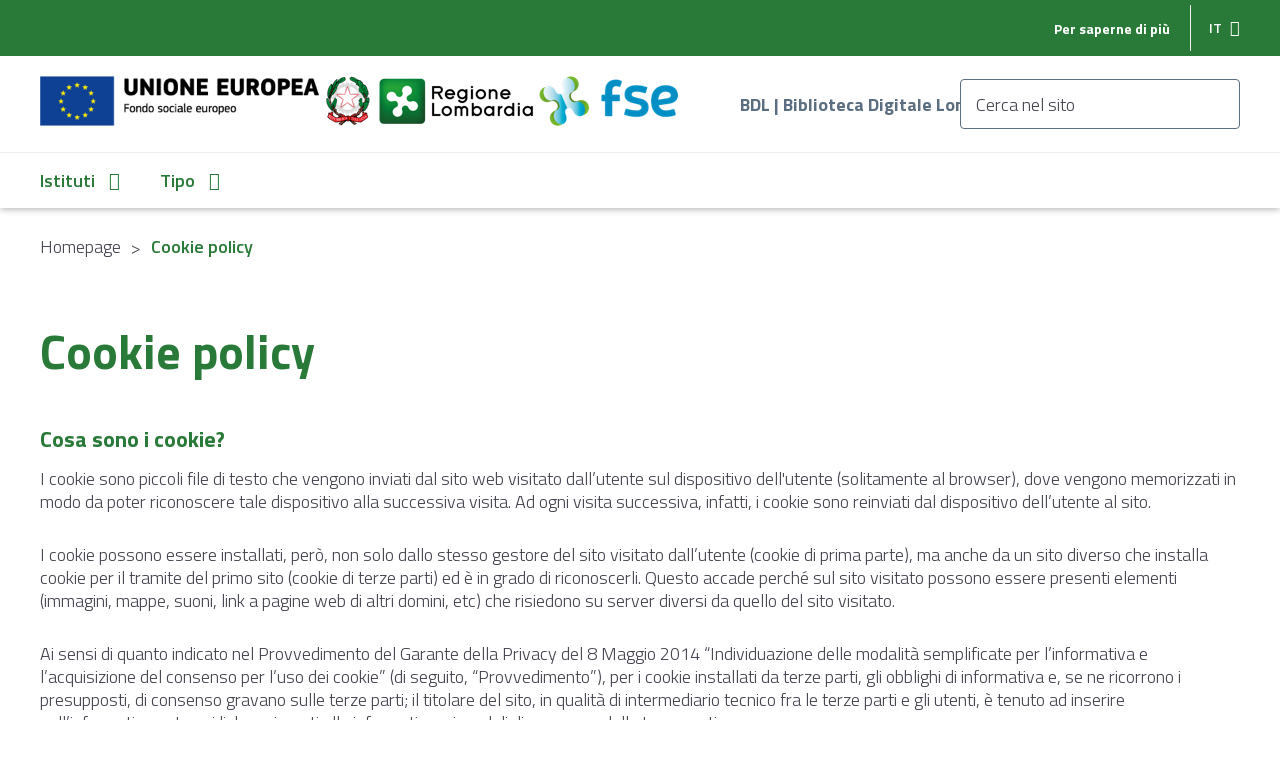

--- FILE ---
content_type: text/html; charset=UTF-8
request_url: https://www.bdl.servizirl.it/vufind/Help/Home?topic=cookiepolicy&_1716971738
body_size: 23233
content:
<!DOCTYPE html><html lang="it">
  <head>
        <meta charset="utf-8">
    <meta http-equiv="X-UA-Compatible" content="IE=edge"/>
    <meta name="viewport" content="width=device-width,initial-scale=1.0"/>
    <meta http-equiv="Content-Type" content="text/html; charset=UTF-8">
<meta name="Generator" content="VuFind 3.1.2">    <title>Help</title>        <!-- RTL styling -->
        <link href="https://fonts.googleapis.com/css?family=Titillium+Web:300,300i,400,400i,600,600i,700,700i" rel="stylesheet">
    <link href="https://code.ionicframework.com/ionicons/2.0.1/css/ionicons.min.css" rel="stylesheet">
    <link href="/vufind/themes/biblioteche/css/vendor/bootstrap/bootstrap.min.css" rel="stylesheet">
    <link href="/vufind/themes/biblioteche/css/less/compiled.css" media="all" rel="stylesheet" type="text/css">
<link href="/vufind/themes/root/images/vufind-favicon.ico" rel="shortcut icon" type="image/x-icon">
<link href="/vufind/Search/OpenSearch?method=describe" rel="search" type="application/opensearchdescription+xml" title="Cerca nel catalogo di biblioteca">                <!--[if lt IE 10]><script type="text/javascript" src="/vufind/themes/bootstrap3/js/vendor/base64.js?_=1484325269"></script><![endif]-->
<script type="text/javascript" src="/vufind/themes/bootstrap3/js/vendor/jquery.min.js?_=1484325269"></script>
<script type="text/javascript" src="/vufind/themes/bootstrap3/js/vendor/validator.min.js?_=1484325269"></script>
<script type="text/javascript" src="/vufind/themes/bootstrap3/js/autocomplete.js?_=1484325269"></script>
<script type="text/javascript" src="/vufind/themes/biblioteche/js/common.js?_=1584629502"></script>
<script type="text/javascript" src="/vufind/themes/bootstrap3/js/lightbox.js?_=1484325269"></script>
<script type="text/javascript" src="/vufind/themes/biblioteche/js/vendor/bootstrap/bootstrap.bundle.min.js?_=1584629502"></script>
<script type="text/javascript" src="/vufind/themes/biblioteche/js/vendor/matchHeight/jquery.matchHeight-min.js?_=1584629502"></script>
<script type="text/javascript" src="https://cdnjs.cloudflare.com/ajax/libs/slick-carousel/1.9.0/slick.min.js"></script>
<script type="text/javascript" src="/vufind/themes/biblioteche/js/vendor/magnific-popup/jquery.magnific-popup.min.js?_=1584629502"></script>
<script type="text/javascript" src="/vufind/themes/biblioteche/js/vendor/bootstrap-select/bootstrap-select.min.js?_=1584629502"></script>
<script type="text/javascript" src="/vufind/themes/biblioteche/js/vendor/mixitup/mixitup.min.js?_=1584629502"></script>
<script type="text/javascript" src="/vufind/themes/biblioteche/js/vendor/mixitup/mixitup-pagination.min.js?_=1584629502"></script>
<script type="text/javascript" src="/vufind/themes/biblioteche/js/main.js?_=1584629502"></script>
<script type="text/javascript" src="/vufind/themes/biblioteche/js/menu.js?_=1587646280"></script>
<script type="text/javascript" src="/vufind/themes/biblioteche/js/script-filtering.js?_=1608535836"></script>
<script type="text/javascript">
    //<!--
    var userIsLoggedIn = false;
    //-->
</script>
<script type="text/javascript">
    //<!--
    VuFind.path = '/vufind';
VuFind.defaultSearchBackend = 'Solr';
VuFind.addTranslations({"add_tag_success": "Tag salvati","bulk_email_success": "La lista è stata inviata","bulk_noitems_advice": "Non hai selezionato alcun elemento. Seleziona almeno un elemento e prova di nuovo.","bulk_save_success": "Gli oggetti sono stati salvati","close": "close","collection_empty": "Non ci sono elementi da mostrare.","error_occurred": "Si è verificato un errore","go_to_list": "Vai alla lista","libphonenumber_invalid": "Numero di telefono non valido","libphonenumber_invalidcountry": "Prefisso internazionale non valido","libphonenumber_invalidregion": "Prefisso non valido:","libphonenumber_notanumber": "I caratteri immessi non sembrano essere un numero di telefono","libphonenumber_toolong": "I caratteri immessi sono troppi per essere un numero di telefono","libphonenumber_tooshort": "I caratteri immessi sono troppo pochi per essere un numero di telefono","libphonenumber_tooshortidd": "Numero di telefono troppo breve dopo il prefisso internazionale","loading": "Caricamento","more": "espandi","number_thousands_separator": ".","sms_success": "SMS inviato.","Phone number invalid": "Numero di telefono non valido","Invalid country calling code": "Prefisso internazionale non valido","Invalid region code": "Prefisso non valido:","The string supplied did not seem to be a phone number": "I caratteri immessi non sembrano essere un numero di telefono","The string supplied is too long to be a phone number": "I caratteri immessi sono troppi per essere un numero di telefono","The string supplied is too short to be a phone number": "I caratteri immessi sono troppo pochi per essere un numero di telefono","Phone number too short after IDD": "Numero di telefono troppo breve dopo il prefisso internazionale"});
    //-->
</script>  </head>
  <body class="">
    <header id="header" class="full-width">
	<div id="header-top" class="float-left full-width">
		<div class="container-fluid p-0">
			<span id="top-sitename" class="float-left d-block d-lg-none">Biblioteca Digitale Lombarda</span>
							<div id="language-switcher" class="float-right dropdown">
					<form method="post" name="langForm" id="langForm">
              			<input type="hidden" name="mylang"/>
            		</form>
					<button class="float-left dropdown-toggle" type="button" id="dropdownMenuButton" data-toggle="dropdown" aria-haspopup="true" aria-expanded="false">
						it					</button>
					<div class="dropdown-menu" aria-labelledby="dropdownMenuButton">
														<div class="dropdown-item ">
									<a href="#" onClick="document.langForm.mylang.value='en';document.langForm.submit()">
										English									</a>
								</div>
														<div class="dropdown-item active">
									<a href="#" onClick="document.langForm.mylang.value='it';document.langForm.submit()">
										Italiano									</a>
								</div>
											</div>
				</div>
						<ul id="top-navigation" class="float-right list-reset d-none d-lg-block">
                <li class="float-left">
                    <a href="/vufind/Help/Home?topic=knowmore&amp;_1762721771">
                        Per saperne di più                    </a>
                </li>
			</ul>
		</div>
	</div>
	<div id="header-main" class="float-left full-width">
		<div class="container-fluid p-0">
			<a href="http://europa.eu/european-union/index_it" rel="nofollow" onclick="window.open(this.href,'_blank','scrollbars=yes,menubar=yes,resizable=yes,toolbar=yes,location=yes,status=yes'); return false;" title="[Apre una nuova pagina] Unione Europea">
				<img class="img-responsive" src="/vufind/themes/biblioteche/images/logo_UE_FSE.png" alt="Unione Europea" style="margin-top:20px"/>
			</a>
			<a href="http://www.politichecomunitarie.it" rel="nofollow" onclick="window.open(this.href,'_blank','scrollbars=yes,menubar=yes,resizable=yes,toolbar=yes,location=yes,status=yes'); return false;" title="[Apre una nuova pagina] Repubblica Italiana" class="logo">
				<img class="img-responsive" src="/vufind/themes/biblioteche/images/logo_italia.png" alt="Repubblica Italiana" style="margin-top:20px">
			</a>
			<a href="http://www.regione.lombardia.it" rel="nofollow" onclick="window.open(this.href,'_blank','scrollbars=yes,menubar=yes,resizable=yes,toolbar=yes,location=yes,status=yes'); return false;" title="[Apre una nuova pagina] Regione Lombardia" class="logo">
				<img class="img-responsive" src="/vufind/themes/biblioteche/images/logo_regione-Lombardia.png" alt="Regione Lombardia" style="margin-top:20px">
			</a>
<!--			<a href="http://www.regione.lombardia.it">
				<img id="main-logo" src="/vufind/themes/biblioteche/images/logo-rl.png" alt="Regione Lombardia"/>
			</a>
-->
			<a href="http://www.fse.regione.lombardia.it" title="FSE" rel="nofollow" onclick="window.open(this.href,'_blank','scrollbars=yes,menubar=yes,resizable=yes,toolbar=yes,location=yes,status=yes'); return false;" title="[Apre una nuova pagina] FSE" >
				<img class="img-responsive" src="/vufind/themes/biblioteche/images/logo_FSE.png" alt="FSE" style="margin-top:20px">
			</a>			
			<span id="sitename" class="d-none d-lg-block">BDL | Biblioteca Digitale Lombarda</span>
			<div id="search-box">
				<a href="/vufind/Search/Advanced" class="open-popup-link">
					<span class="d-none d-lg-block">
						Cerca nel sito					</span>
					<i class="icon ion-ios-search-strong"></i>
				</a>
			</div>
			<button id="btn-menu" class="d-block d-lg-none">
				<span class="icon-container">
					<span class="line line01"></span>
					<span class="line line02"></span>
					<span class="line line03"></span>
					<span class="line line04"></span>
				</span>
			</button>
		</div>
	</div>
	<div id="main-menu-mob" class="full-width d-block d-lg-block">
		<span id="mob-sitename" class="float-left full-width">Biblioteca Digitale Lombarda</span>
		<ul id="mob-main-menu-list" class="float-left full-width list-reset">
			<li id="mob-menu-institution" class="float-left full-width has-children">
				<span class="float-left full-width">
					Istituti				</span>
			</li>
			<li id="mob-menu-type" class="float-left full-width has-children">
				<span class="float-left full-width">
					Tipo				</span>
			</li>
			<li class="float-left full-width">
				<a href="#" title="Per saperne di più">
					Per saperne di più				</a>
			</li>
		</ul>
		<ul id="mob-menu-institution-list" class="list-reset sub-menu"></ul>
		<ul id="mob-menu-type-list" class="list-reset sub-menu"></ul>
	</div>
	<div id="main-menu" class="float-left full-width d-none d-lg-block">
		<div class="container-fluid p-0">
			<ul id="main-menu-list" class="float-left full-width list-reset">
				<li id="menu-institution" class="float-left has-children">
					<a class="no-link" href="#" title="Istituti">
						Istituti					</a>
				</li>
				<li id="menu-type" class="float-left has-children">
					<a class="no-link" href="#" title="Tipo">
						Tipo					</a>
				</li>
			</ul>
		</div>
		<ul id="menu-institution-list" class="list-reset sub-menu"></ul>
		<ul id="menu-type-list" class="list-reset sub-menu"></ul>
	</div>
</header>    <div id="main-container" role="main" class="float-left full-width template-home">
          <div class="float-left full-width breadcrumbs-container">
    <ul class="float-left full-width list-reset breadcrumbs">
                    <li class="float-left"><a href="/vufind/">Homepage</a></li><li class="float-left active">Cookie policy</li>            </ul>
</div><section id="help-page" class="float-left full-width section page large-gap">
    <div class="container-fluid">
        <h1 class="float-left full-width page-title">
            Cookie policy        </h1>
        <div class="float-left full-width page-body">
            <h4>Cosa sono i cookie?</h4>
			<p>I cookie sono piccoli file di testo che vengono inviati dal sito web visitato dall’utente sul dispositivo dell'utente (solitamente al browser), 
			dove vengono memorizzati in modo da poter riconoscere tale dispositivo alla successiva visita. 
			Ad ogni visita successiva, infatti, i cookie sono reinviati dal dispositivo dell’utente al sito.</p>
			<p>I cookie possono essere installati, però, non solo dallo stesso gestore del sito visitato dall’utente (cookie di prima parte), ma anche da un sito diverso che installa cookie per il 
			tramite del primo sito (cookie di terze parti) ed è in grado di riconoscerli. Questo accade perché sul sito visitato possono essere presenti elementi (immagini, mappe, suoni, link a pagine web di altri domini, etc) 
			che risiedono su server diversi da quello del sito visitato.</p>
			<p>Ai sensi di quanto indicato nel Provvedimento del Garante della Privacy del 8 Maggio 2014 “Individuazione delle modalità semplificate per l’informativa e l’acquisizione del consenso per l’uso dei cookie” 
			(di seguito, “Provvedimento”), per i cookie installati da terze parti, gli obblighi di informativa e, se ne ricorrono i presupposti, di consenso gravano sulle terze parti; 
			il titolare del sito, in qualità di intermediario tecnico fra le terze parti e gli utenti, è tenuto ad inserire nell’informativa estesa i link aggiornati alle informative e i moduli di 
			consenso delle terze parti. </p>
			<p>In base alla finalità, i cookie si distinguono in cookie tecnici ed in cookie di profilazione.</p>
			<p>I <strong>cookie tecnici</strong> sono installati al solo fine di "effettuare la trasmissione di una comunicazione su una rete di comunicazione elettronica, o 
			nella misura strettamente necessaria al fornitore di un servizio della società dell'informazione esplicitamente richiesto dall'abbonato o dall'utente a erogare tale servizio" 
			(cfr. art. 122, co. 1, del D.Lgs. 196/2003 - cd. Codice Privacy - così come modificato dal d.lgs. 69/2012).</p>
			<p>Sono solitamente utilizzati per consentire una navigazione efficiente tra le pagine, memorizzare le preferenze degli utenti, memorizzare informazioni su specifiche configurazioni degli utenti, 
			effettuare l’autenticazione degli utenti, etc.</p>
			<p>I cookie tecnici possono essere suddivisi in cookie di navigazione, utilizzati al fine di registrare dati utili alla normale navigazione e fruizione del sito web sul computer dell'utente 
			(permettendo, ad esempio, di ricordare la dimensione preferita della pagina in un elenco) e cookie funzionali, che consentono al sito web di ricordare le scelte effettuate dall’utente al 
			fine di ottimizzarne le funzionalità (ad esempio, i cookie funzionali consentono al sito di ricordare le impostazioni specifiche di un utente, come la selezione del paese e, se impostato, lo stato di 
			accesso permanente).</p>
			<p>Alcuni di questi cookie (detti essenziali o strictly necessary) abilitano funzioni senza le quali non sarebbe possibile effettuare alcune operazioni.</p>
			<p>Ai sensi del suddetto art. 122, co. 1, Codice Privacy, l’utilizzo dei cookie tecnici non richiede il consenso degli utenti.</p>
			<p>Ai cookie tecnici sono assimilati (e, pertanto, come precisato nel Provvedimento, per la relativa installazione, non è richiesto il consenso degli utenti, né gli ulteriori adempimenti normativi) 
			i cookie cd. analytics se realizzati e utilizzati direttamente dal gestore del sito prima parte (senza, dunque, l'intervento di soggetti terzi) ai fini di ottimizzazione dello 
			stesso per raccogliere informazioni aggregate sul numero degli utenti e su come questi visitano il sito stesso, nonché i cookie analitici realizzati e messi a disposizione da terze parti 
			ed utilizzati dal sito prima parte per meri fini statistici, qualora vengano, fra l’altro, adottati strumenti idonei a ridurre il potere identificativo dei cookie analitici che 
			utilizzano (ad esempio, mediante il mascheramento di porzioni significative dell'indirizzo IP).</p>
			<p>I <strong>cookie di profilazione</strong> servono a tracciare la navigazione dell’utente, analizzare il suo comportamento ai fini marketing e creare profili sui suoi gusti, 
			abitudini, scelte, etc. in modo da trasmettere messaggi pubblicitari mirati in relazione agli interessi dell’utente ed in linea con le preferenze da questi manifestati nella navigazione online.</p>
			<p>Tali cookie possono essere installati sul terminale dell’utente solo se questo abbia espresso il proprio consenso con le modalità indicate nel Provvedimento. 
			In base alla loro durata, i cookie si distinguono in persistenti, che rimangono memorizzati, fino alla loro scadenza, sul dispositivo dell’utente, salva rimozione da parte di quest’ultimo, 
			e di sessione, che non vengono memorizzati in modo persistente sul dispositivo dell’utente e svaniscono con la chiusura del browser.</p>
			<h4>Quali cookie sono utilizzati nel sito di titolarità di Regione Lombardia?</h4>
			<p>l presente sito fa uso di cookie tecnici, installati dal sito stesso al fine di monitorare il funzionamento del sito e consentire una navigazione efficiente sullo stesso. 
			Tali cookie sono strettamente necessari per il corretto funzionamento del sito o per consentire la fruizione dei contenuti e dei servizi richiesti dall’utente. 
			A norma dell’art. 122 del Codice per la protezione dei dati personali e del provvedimento del Garante per la protezione dei dati personali relativo all’“Individuazione delle modalità 
			semplificate per l’informativa e l’acquisizione del consenso per l’uso dei cookies” dell’8 maggio 2014, pubblicato sulla Gazzetta Ufficiale n. 126 del 3 giugno 2014, 
			è possibile installare nel browser degli utenti i cookies tecnici essenziali per il corretto funzionamento di un sito web, nonché quelli analytics di terze parti, 
			assimilati ai cookie tecnici laddove utilizzati direttamente dal gestore del sito per raccogliere informazioni, in forma aggregata, sul numero degli utenti e 
			su come questi visitano il sito stesso, fermo restando l’obbligo di informativa ai sensi dell’art. 13 del D.lgs. 196/2013, informativa aggiornata e resa ai sensi dell’art. 13 
			del Regolamento UE 2016/679. Il presente sito utilizza, fra i cookie di terze parti assimilabili a quelli tecnici, i cookie analytics di IBM al fine di analizzare statisticamente gli accessi 
			o le visite al sito stesso e consentire al titolare di migliorarne la struttura, le logiche di navigazione e i contenuti. 
			Tali cookie, opportunamente anonimizzati (es. mascheramento indirizzo IP), consentono la raccolta di informazioni aggregate sul numero degli utenti e su come questi visitano il 
			sito senza poter identificare il singolo utente.</p>
			<p>Non sono utilizzati sul presente sito cookie di profilazione né di prima né di terza parte.</p>
			<h4>È possibile disabilitare i cookie?</h4>
			<p>Di default quasi tutti i browser web sono impostati per accettare automaticamente i cookie. I navigatori possono comunque modificare la configurazione predefinita tramite le impostazioni del 
			browser utilizzato, che consentono di cancellare/rimuovere tutti o alcuni cookie o bloccare l’invio dei cookie o limitarlo a determinati siti.</p>
			<p>La disabilitazione / il blocco dei cookies o la loro cancellazione potrebbe compromettere la fruizione ottimale di alcune aree del sito o impedire alcune funzionalità, 
			nonché influire sul funzionamento dei servizi delle terze parti.</p><p>La configurazione della gestione dei cookie dipende dal browser utilizzato. 
			Si riportano di seguito i link alle guide per le gestione dei cookie dei principali browser:</p>
			<h6>Microsoft Internet Explorer</h6>
			<p>Da “Strumenti” selezionare “Opzioni internet”. Nella finestra pop up selezionare “Privacy” e regolare le impostazioni dei cookies oppure tramite i link:</p>
			<ul>
			<li><a href="http://windows.microsoft.com/en-us/windows-vista/block-or-allow-cookies" target="_blank">http://windows.microsoft.com/en-us/windows-vista/block-or-allow-cookies</a></li>
			<li><a href="http://windows.microsoft.com/it-it/internet-explorer/delete-manage-cookies#ie=ie-9" target="_blank">http://windows.microsoft.com/it-it/internet-explorer/delete-manage-cookies#ie=ie-9 </a></li>
			</ul>
			<h6>Google Chrome</h6>
			<p>Selezionare “Impostazioni”, poi “Mostra impostazioni avanzate”, successivamente nella sezione “Privacy” selezionare “Impostazione Contenuti” e regolare le impostazioni dei cookie oppure accedere 
			tramite i link</p><ul>
			<li><a href="https://support.google.com/chrome/answer/95647?hl=it&amp;p=cpn_cookies" target="_blank">https://support.google.com/chrome/answer/95647?hl=it&amp;p=cpn_cookies</a></li>
			<li><a href="https://support.google.com/accounts/answer/61416?hl=it" target="_blank">https://support.google.com/accounts/answer/61416?hl=it</a></li>
			<li>
			<a href="https://support.google.com/chrome/answer/2392971?hl=it" target="_blank">https://support.google.com/chrome/answer/2392971?hl=it</a></li></ul>
			<h6>Apple Safari</h6><p>Selezionare “Preferenze” e poi “Sicurezza” dove regolare le impostazioni dei cookie oppure accedere tramite il link</p><ul>
			<li><a href="https://support.apple.com/it-it/HT201265" target="_blank">https://support.apple.com/it-it/HT201265</a></li>
			</ul>
			<h6>Opera</h6>
			<p>Selezionare “Preferenze”, “Avanzate” e poi “Cookie” dove regolare le impostazioni dei cookie oppure accedere tramite i link:</p>
			<ul>
			<li><a href="http://www.opera.com/help/tutorials/security/cookies/" target="_blank">http://www.opera.com/help/tutorials/security/cookies/</a></li>
			<li><a href="http://help.opera.com/Windows/10.00/it/cookies.htm" target="_blank">http://help.opera.com/Windows/10.00/it/cookies.htm</a></li></ul>
			<p>Browser nativo Android: Selezionare “Impostazioni”, poi “Privacy” e selezionare o deselezionare la casella “Accetta cookie”.</p>
			<p>Per i browser diversi da quelli sopra elencati, è necessario consultare la relativa guida per individuare le modalità di gestione dei cookies.</p>
        </div>
    </div>
</section>      <footer id="footer" class="float-left full-width">
	<div class="container-fluid p-0">
		<span id="footer-sitename" class="float-left full-width">BDL Biblioteca Digitale Lombarda</span>
		<img id="footer-logo" class="float-left" src="/vufind/themes/biblioteche/images/logo-rl-bianco.png" alt="Regione Lombardia"/>
		<div id="footer-navigation" class="float-left full-width">
			<div class="row medium-gap">
				<div class="col-12 col-md-4 footer-block">
					<ul class="float-left full-width list-reset">
						<li class="float-left full-width">
							<a href="/vufind/Help/Home?topic=privacy&amp;_1762721771" title="Privacy">
								Privacy							</a>
						</li>
						<li class="float-left full-width">
							<a href="/vufind/Help/Home?topic=accessibility&amp;_1762721771" title="Accessibilità">
								Accessibilità							</a>
						</li>
						<li class="float-left full-width">
							<a href="/vufind/Help/Home?topic=cookiepolicy&amp;_1762721771" title="Cookie policy">
								Cookie policy							</a>
						</li>
					</ul>
				</div>
				<div class="col-12 col-md-4 footer-block">
					<ul class="float-left full-width list-reset">
						<li class="float-left full-width">
							<a href="/vufind/Help/Home?topic=contact&amp;_1762721771" title="Contatti" target="_blank">
								Contatti							</a>
						</li>
						<li class="float-left full-width">
							<a href="/vufind/Help/Home?topic=legalnotes&amp;_1762721771" title="Note legali">
								Note legali							</a>
						</li>
					</ul>
				</div>
				<div class="col-md-4 d-none d-md-block footer-block"></div>
			</div>
		</ul>
	</div>
	<div id="copyright" class="float-left full-width">
		&copy; Copyright Regione Lombardia - Tutti i diritti riservati - 80050050154 - Piazza Città di Lombardia 1 - 20124 Milano
	</div>
</footer>    </div>
              </body>
</html>


--- FILE ---
content_type: text/css
request_url: https://www.bdl.servizirl.it/vufind/themes/biblioteche/css/less/compiled.css
body_size: 110653
content:
@keyframes bs-notify-fadeOut{0%{opacity: 0.9}100%{opacity: 0}}select.bs-select-hidden,.bootstrap-select > select.bs-select-hidden,select.selectpicker{display: none !important}.bootstrap-select{width: 220px \0;vertical-align: middle}.bootstrap-select > .dropdown-toggle{position: relative;width: 100%;text-align: right;white-space: nowrap;display: inline-flex;align-items: center;justify-content: space-between}.bootstrap-select > .dropdown-toggle:after{margin-top: -1px}.bootstrap-select > .dropdown-toggle.bs-placeholder,.bootstrap-select > .dropdown-toggle.bs-placeholder:hover,.bootstrap-select > .dropdown-toggle.bs-placeholder:focus,.bootstrap-select > .dropdown-toggle.bs-placeholder:active{color: #999}.bootstrap-select > .dropdown-toggle.bs-placeholder.btn-primary,.bootstrap-select > .dropdown-toggle.bs-placeholder.btn-secondary,.bootstrap-select > .dropdown-toggle.bs-placeholder.btn-success,.bootstrap-select > .dropdown-toggle.bs-placeholder.btn-danger,.bootstrap-select > .dropdown-toggle.bs-placeholder.btn-info,.bootstrap-select > .dropdown-toggle.bs-placeholder.btn-dark,.bootstrap-select > .dropdown-toggle.bs-placeholder.btn-primary:hover,.bootstrap-select > .dropdown-toggle.bs-placeholder.btn-secondary:hover,.bootstrap-select > .dropdown-toggle.bs-placeholder.btn-success:hover,.bootstrap-select > .dropdown-toggle.bs-placeholder.btn-danger:hover,.bootstrap-select > .dropdown-toggle.bs-placeholder.btn-info:hover,.bootstrap-select > .dropdown-toggle.bs-placeholder.btn-dark:hover,.bootstrap-select > .dropdown-toggle.bs-placeholder.btn-primary:focus,.bootstrap-select > .dropdown-toggle.bs-placeholder.btn-secondary:focus,.bootstrap-select > .dropdown-toggle.bs-placeholder.btn-success:focus,.bootstrap-select > .dropdown-toggle.bs-placeholder.btn-danger:focus,.bootstrap-select > .dropdown-toggle.bs-placeholder.btn-info:focus,.bootstrap-select > .dropdown-toggle.bs-placeholder.btn-dark:focus,.bootstrap-select > .dropdown-toggle.bs-placeholder.btn-primary:active,.bootstrap-select > .dropdown-toggle.bs-placeholder.btn-secondary:active,.bootstrap-select > .dropdown-toggle.bs-placeholder.btn-success:active,.bootstrap-select > .dropdown-toggle.bs-placeholder.btn-danger:active,.bootstrap-select > .dropdown-toggle.bs-placeholder.btn-info:active,.bootstrap-select > .dropdown-toggle.bs-placeholder.btn-dark:active{color: rgba(255,255,255,0.5)}.bootstrap-select > select{position: absolute !important;bottom: 0;left: 50%;display: block !important;width: 0.5px !important;height: 100% !important;padding: 0 !important;opacity: 0 !important;border: none;z-index: 0 !important}.bootstrap-select > select.mobile-device{top: 0;left: 0;display: block !important;width: 100% !important;z-index: 2 !important}.has-error .bootstrap-select .dropdown-toggle,.error .bootstrap-select .dropdown-toggle,.bootstrap-select.is-invalid .dropdown-toggle,.was-validated .bootstrap-select select:invalid + .dropdown-toggle{border-color: #b94a48}.bootstrap-select.is-valid .dropdown-toggle,.was-validated .bootstrap-select select:valid + .dropdown-toggle{border-color: #28a745}.bootstrap-select.fit-width{width: auto !important}.bootstrap-select:not([class*="col-"]):not([class*="form-control"]):not(.input-group-btn){width: 220px}.bootstrap-select > select.mobile-device:focus + .dropdown-toggle,.bootstrap-select .dropdown-toggle:focus{outline: thin dotted #333 !important;outline: 5px auto -webkit-focus-ring-color !important;outline-offset: -2px}.bootstrap-select.form-control{margin-bottom: 0;padding: 0;border: none;height: auto}:not(.input-group) > .bootstrap-select.form-control:not([class*="col-"]){width: 100%}.bootstrap-select.form-control.input-group-btn{float: none;z-index: auto}.form-inline .bootstrap-select,.form-inline .bootstrap-select.form-control:not([class*="col-"]){width: auto}.bootstrap-select:not(.input-group-btn),.bootstrap-select[class*="col-"]{float: none;display: inline-block;margin-left: 0}.bootstrap-select.dropdown-menu-right,.bootstrap-select[class*="col-"].dropdown-menu-right,.row .bootstrap-select[class*="col-"].dropdown-menu-right{float: right}.form-inline .bootstrap-select,.form-horizontal .bootstrap-select,.form-group .bootstrap-select{margin-bottom: 0}.form-group-lg .bootstrap-select.form-control,.form-group-sm .bootstrap-select.form-control{padding: 0}.form-group-lg .bootstrap-select.form-control .dropdown-toggle,.form-group-sm .bootstrap-select.form-control .dropdown-toggle{height: 100%;font-size: inherit;line-height: inherit;border-radius: inherit}.bootstrap-select.form-control-sm .dropdown-toggle,.bootstrap-select.form-control-lg .dropdown-toggle{font-size: inherit;line-height: inherit;border-radius: inherit}.bootstrap-select.form-control-sm .dropdown-toggle{padding: .25rem .5rem}.bootstrap-select.form-control-lg .dropdown-toggle{padding: .5rem 1rem}.form-inline .bootstrap-select .form-control{width: 100%}.bootstrap-select.disabled,.bootstrap-select > .disabled{cursor: not-allowed}.bootstrap-select.disabled:focus,.bootstrap-select > .disabled:focus{outline: none !important}.bootstrap-select.bs-container{position: absolute;top: 0;left: 0;height: 0 !important;padding: 0 !important}.bootstrap-select.bs-container .dropdown-menu{z-index: 1060}.bootstrap-select .dropdown-toggle .filter-option{position: static;top: 0;left: 0;float: left;height: 100%;width: 100%;text-align: left;overflow: hidden;flex: 0 1 auto}.bs3.bootstrap-select .dropdown-toggle .filter-option{padding-right: inherit}.input-group .bs3-has-addon.bootstrap-select .dropdown-toggle .filter-option{position: absolute;padding-top: inherit;padding-bottom: inherit;padding-left: inherit;float: none}.input-group .bs3-has-addon.bootstrap-select .dropdown-toggle .filter-option .filter-option-inner{padding-right: inherit}.bootstrap-select .dropdown-toggle .filter-option-inner-inner{overflow: hidden}.bootstrap-select .dropdown-toggle .filter-expand{width: 0 !important;float: left;opacity: 0 !important;overflow: hidden}.bootstrap-select .dropdown-toggle .caret{position: absolute;top: 50%;right: 12px;margin-top: -2px;vertical-align: middle}.input-group .bootstrap-select.form-control .dropdown-toggle{border-radius: inherit}.bootstrap-select[class*="col-"] .dropdown-toggle{width: 100%}.bootstrap-select .dropdown-menu{min-width: 100%;box-sizing: border-box}.bootstrap-select .dropdown-menu > .inner:focus{outline: none !important}.bootstrap-select .dropdown-menu.inner{position: static;float: none;border: 0;padding: 0;margin: 0;border-radius: 0;box-shadow: none}.bootstrap-select .dropdown-menu li{position: relative}.bootstrap-select .dropdown-menu li.active small{color: rgba(255,255,255,0.5) !important}.bootstrap-select .dropdown-menu li.disabled a{cursor: not-allowed}.bootstrap-select .dropdown-menu li a{cursor: pointer;user-select: none}.bootstrap-select .dropdown-menu li a.opt{position: relative;padding-left: 2.25em}.bootstrap-select .dropdown-menu li a span.check-mark{display: none}.bootstrap-select .dropdown-menu li a span.text{display: inline-block}.bootstrap-select .dropdown-menu li small{padding-left: 0.5em}.bootstrap-select .dropdown-menu .notify{position: absolute;bottom: 5px;width: 96%;margin: 0 2%;min-height: 26px;padding: 3px 5px;background: #f5f5f5;border: 1px solid #e3e3e3;box-shadow: inset 0 1px 1px rgba(0,0,0,0.05);pointer-events: none;opacity: 0.9;box-sizing: border-box}.bootstrap-select .dropdown-menu .notify.fadeOut{animation: 300ms linear 750ms forwards bs-notify-fadeOut}.bootstrap-select .no-results{padding: 3px;background: #f5f5f5;margin: 0 5px;white-space: nowrap}.bootstrap-select.fit-width .dropdown-toggle .filter-option{position: static;display: inline;padding: 0}.bootstrap-select.fit-width .dropdown-toggle .filter-option-inner,.bootstrap-select.fit-width .dropdown-toggle .filter-option-inner-inner{display: inline}.bootstrap-select.fit-width .dropdown-toggle .bs-caret:before{content: '\00a0'}.bootstrap-select.fit-width .dropdown-toggle .caret{position: static;top: auto;margin-top: -1px}.bootstrap-select.show-tick .dropdown-menu .selected span.check-mark{position: absolute;display: inline-block;right: 15px;top: 5px}.bootstrap-select.show-tick .dropdown-menu li a span.text{margin-right: 34px}.bootstrap-select .bs-ok-default:after{content: '';display: block;width: 0.5em;height: 1em;border-style: solid;border-width: 0 .26em .26em 0;transform: rotate(45deg)}.bootstrap-select.show-menu-arrow.open > .dropdown-toggle,.bootstrap-select.show-menu-arrow.show > .dropdown-toggle{z-index: 1061}.bootstrap-select.show-menu-arrow .dropdown-toggle .filter-option:before{content: '';border-left: 7px solid transparent;border-right: 7px solid transparent;border-bottom: 7px solid rgba(204,204,204,0.2);position: absolute;bottom: -4px;left: 9px;display: none}.bootstrap-select.show-menu-arrow .dropdown-toggle .filter-option:after{content: '';border-left: 6px solid transparent;border-right: 6px solid transparent;border-bottom: 6px solid #fff;position: absolute;bottom: -4px;left: 10px;display: none}.bootstrap-select.show-menu-arrow.dropup .dropdown-toggle .filter-option:before{bottom: auto;top: -4px;border-top: 7px solid rgba(204,204,204,0.2);border-bottom: 0}.bootstrap-select.show-menu-arrow.dropup .dropdown-toggle .filter-option:after{bottom: auto;top: -4px;border-top: 6px solid #fff;border-bottom: 0}.bootstrap-select.show-menu-arrow.pull-right .dropdown-toggle .filter-option:before{right: 12px;left: auto}.bootstrap-select.show-menu-arrow.pull-right .dropdown-toggle .filter-option:after{right: 13px;left: auto}.bootstrap-select.show-menu-arrow.open > .dropdown-toggle .filter-option:before,.bootstrap-select.show-menu-arrow.show > .dropdown-toggle .filter-option:before,.bootstrap-select.show-menu-arrow.open > .dropdown-toggle .filter-option:after,.bootstrap-select.show-menu-arrow.show > .dropdown-toggle .filter-option:after{display: block}.bs-searchbox,.bs-actionsbox,.bs-donebutton{padding: 4px 8px}.bs-actionsbox{width: 100%;box-sizing: border-box}.bs-actionsbox .btn-group button{width: 50%}.bs-donebutton{float: left;width: 100%;box-sizing: border-box}.bs-donebutton .btn-group button{width: 100%}.bs-searchbox + .bs-actionsbox{padding: 0 8px 4px}.bs-searchbox .form-control{margin-bottom: 0;width: 100%;float: none}.mfp-bg{top: 0;left: 0;width: 100%;height: 100%;z-index: 1042;overflow: hidden;position: fixed;background: #0b0b0b;opacity: 0.8}.mfp-wrap{top: 0;left: 0;width: 100%;height: 100%;z-index: 1043;position: fixed;outline: none !important;-webkit-backface-visibility: hidden;backface-visibility: hidden}.mfp-container{text-align: center;position: absolute;width: 100%;height: 100%;left: 0;top: 0;padding: 0 8px;box-sizing: border-box}.mfp-container:before{content: '';display: inline-block;height: 100%;vertical-align: middle}.mfp-align-top .mfp-container:before{display: none}.mfp-content{position: relative;display: inline-block;vertical-align: middle;margin: 0 auto;text-align: left;z-index: 1045}.mfp-inline-holder .mfp-content,.mfp-ajax-holder .mfp-content{width: 100%;cursor: auto}.mfp-ajax-cur{cursor: progress}.mfp-zoom-out-cur,.mfp-zoom-out-cur .mfp-image-holder .mfp-close{cursor: -moz-zoom-out;cursor: -webkit-zoom-out;cursor: zoom-out}.mfp-zoom{cursor: pointer;cursor: -webkit-zoom-in;cursor: -moz-zoom-in;cursor: zoom-in}.mfp-auto-cursor .mfp-content{cursor: auto}.mfp-close,.mfp-arrow,.mfp-preloader,.mfp-counter{-webkit-user-select: none;-moz-user-select: none;user-select: none}.mfp-loading.mfp-figure{display: none}.mfp-hide{display: none !important}.mfp-preloader{color: #CCC;position: absolute;top: 50%;width: auto;text-align: center;margin-top: -0.8em;left: 8px;right: 8px;z-index: 1044}.mfp-preloader a{color: #CCC}.mfp-preloader a:hover{color: #FFF}.mfp-s-ready .mfp-preloader{display: none}.mfp-s-error .mfp-content{display: none}button.mfp-close,button.mfp-arrow{overflow: visible;cursor: pointer;background: transparent;border: 0;-webkit-appearance: none;display: block;outline: none;padding: 0;z-index: 1046;box-shadow: none;touch-action: manipulation}button::-moz-focus-inner{padding: 0;border: 0}.mfp-close{width: 44px;height: 44px;line-height: 44px;position: absolute;right: 0;top: 0;text-decoration: none;text-align: center;opacity: 0.65;padding: 0 0 18px 10px;color: #FFF;font-style: normal;font-size: 28px;font-family: Arial, Baskerville, monospace}.mfp-close:hover,.mfp-close:focus{opacity: 1}.mfp-close:active{top: 1px}.mfp-close-btn-in .mfp-close{color: #333}.mfp-image-holder .mfp-close,.mfp-iframe-holder .mfp-close{color: #FFF;right: -6px;text-align: right;padding-right: 6px;width: 100%}.mfp-counter{position: absolute;top: 0;right: 0;color: #CCC;font-size: 12px;line-height: 18px;white-space: nowrap}.mfp-arrow{position: absolute;opacity: 0.65;margin: 0;top: 50%;margin-top: -55px;padding: 0;width: 90px;height: 110px;-webkit-tap-highlight-color: transparent}.mfp-arrow:active{margin-top: -54px}.mfp-arrow:hover,.mfp-arrow:focus{opacity: 1}.mfp-arrow:before,.mfp-arrow:after{content: '';display: block;width: 0;height: 0;position: absolute;left: 0;top: 0;margin-top: 35px;margin-left: 35px;border: medium inset transparent}.mfp-arrow:after{border-top-width: 13px;border-bottom-width: 13px;top: 8px}.mfp-arrow:before{border-top-width: 21px;border-bottom-width: 21px;opacity: 0.7}.mfp-arrow-left{left: 0}.mfp-arrow-left:after{border-right: 17px solid #fff;margin-left: 31px}.mfp-arrow-left:before{margin-left: 25px;border-right: 27px solid #3f3f3f}.mfp-arrow-right{right: 0}.mfp-arrow-right:after{border-left: 17px solid #fff;margin-left: 39px}.mfp-arrow-right:before{border-left: 27px solid #3f3f3f}.mfp-iframe-holder{padding-top: 40px;padding-bottom: 40px}.mfp-iframe-holder .mfp-content{line-height: 0;width: 100%;max-width: 900px}.mfp-iframe-holder .mfp-close{top: -40px}.mfp-iframe-scaler{width: 100%;height: 0;overflow: hidden;padding-top: 56.25%}.mfp-iframe-scaler iframe{position: absolute;display: block;top: 0;left: 0;width: 100%;height: 100%;box-shadow: 0 0 8px rgba(0,0,0,0.6);background: #000}img.mfp-img{width: auto;max-width: 100%;height: auto;display: block;line-height: 0;box-sizing: border-box;padding: 40px 0 40px;margin: 0 auto}.mfp-figure{line-height: 0}.mfp-figure:after{content: '';position: absolute;left: 0;top: 40px;bottom: 40px;display: block;right: 0;width: auto;height: auto;z-index: -1;box-shadow: 0 0 8px rgba(0,0,0,0.6);background: #444}.mfp-figure small{color: #BDBDBD;display: block;font-size: 12px;line-height: 14px}.mfp-figure figure{margin: 0}.mfp-bottom-bar{margin-top: -36px;position: absolute;top: 100%;left: 0;width: 100%;cursor: auto}.mfp-title{text-align: left;line-height: 18px;color: #F3F3F3;word-wrap: break-word;padding-right: 36px}.mfp-image-holder .mfp-content{max-width: 100%}.mfp-gallery .mfp-image-holder .mfp-figure{cursor: pointer}@media screen and (max-width: 800px) and (orientation: landscape), screen and (max-height: 300px){.mfp-img-mobile .mfp-image-holder{padding-left: 0;padding-right: 0}.mfp-img-mobile img.mfp-img{padding: 0}.mfp-img-mobile .mfp-figure:after{top: 0;bottom: 0}.mfp-img-mobile .mfp-figure small{display: inline;margin-left: 5px}.mfp-img-mobile .mfp-bottom-bar{background: rgba(0,0,0,0.6);bottom: 0;margin: 0;top: auto;padding: 3px 5px;position: fixed;box-sizing: border-box}.mfp-img-mobile .mfp-bottom-bar:empty{padding: 0}.mfp-img-mobile .mfp-counter{right: 5px;top: 3px}.mfp-img-mobile .mfp-close{top: 0;right: 0;width: 35px;height: 35px;line-height: 35px;background: rgba(0,0,0,0.6);position: fixed;text-align: center;padding: 0}}@media all and (max-width: 900px){.mfp-arrow{-webkit-transform: scale(.75);transform: scale(.75)}.mfp-arrow-left{-webkit-transform-origin: 0;transform-origin: 0}.mfp-arrow-right{-webkit-transform-origin: 100%;transform-origin: 100%}.mfp-container{padding-left: 6px;padding-right: 6px}}@font-face{font-family: 'bdl';src: url('/vufind/index.php/themes/biblioteche/css/fonts/bdl.eot?vrve5f');src: url('/vufind/index.php/themes/biblioteche/css/fonts/bdl.eot?vrve5f#iefix') format('embedded-opentype'), url('/vufind/index.php/themes/biblioteche/css/fonts/bdl.ttf?vrve5f') format('truetype'), url('/vufind/index.php/themes/biblioteche/css/fonts/bdl.woff?vrve5f') format('woff'), url('/vufind/index.php/themes/biblioteche/css/fonts/bdl.svg?vrve5f#icomoon') format('svg');font-weight: normal;font-style: normal;font-display: block}[class^="icon-"],[class*=" icon-"]{font-family: 'bdl' !important;speak: none;font-style: normal;font-weight: normal;font-variant: normal;text-transform: none;line-height: 1;-webkit-font-smoothing: antialiased;-moz-osx-font-smoothing: grayscale}.icon-right-arrow:before{content: "\e900"}.icon-envelope:before{content: "\e901"}body{line-height: 1.3;color: #42414d;font-family: 'Titillium Web', sans-serif;font-size: 18px;font-size: 1.8rem;font-weight: 300;-webkit-font-smoothing: antialiased;-moz-osx-font-smoothing: grayscale}h1,h2,h3,h4,h5,h6{line-height: 1.2;margin: 0 0 15px 0;color: #297a38;font-weight: 700}h1{font-size: 56px;font-size: 5.6rem}h2{font-size: 40px;font-size: 4rem}h3{font-size: 24px;font-size: 2.4rem}h4{font-size: 22px;font-size: 2.2rem}h5{font-size: 20px;font-size: 2rem}h6{font-size: 18px;font-size: 1.8rem}.title-section{margin: 0 0 5px 0}.page-title{line-height: 1;margin: 0 0 50px 0;font-size: 48px;font-size: 4.8rem}p{margin: 0 0 30px 0}p.text-intro-section{margin: 0 0 70px 0;font-size: 24px;font-size: 2.4rem;font-weight: 400}p.text-intro-section.small-margin{margin: 0 0 30px 0}p.no-results{font-size: 24px;font-size: 2.4rem}p:last-child{margin: 0}a{color: #42414d;-webkit-transition: all .25s;-moz-transition: all .25s;-ms-transition: all .25s;-o-transition: all .25s;transition: all .25s}a:hover,a:focus{text-decoration: none;color: #297a38}a.no-link{pointer-events: none}hr{position: relative;left: 50%;width: 60px;height: 6px;margin: 0 0 70px 0;background: #297a38;-webkit-transform: translateX(-50%);-moz-transform: translateX(-50%);-ms-transform: translateX(-50%);-o-transform: translateX(-50%);transform: translateX(-50%)}strong,b{font-weight: 600}@media only screen and (max-width: 1199.98px){h1{font-size: 52px;font-size: 5.2rem}h2{font-size: 38px;font-size: 3.8rem}p.text-intro-section{margin: 0 0 50px 0;font-size: 22px;font-size: 2.2rem}hr{margin: 0 0 50px 0}}@media only screen and (max-width: 991.98px){body{font-size: 16px;font-size: 1.6rem}h1{font-size: 48px;font-size: 4.8rem}h2{font-size: 36px;font-size: 3.6rem}h3{font-size: 22px;font-size: 2.2rem}h4{font-size: 20px;font-size: 2rem}h5{font-size: 18px;font-size: 1.8rem}h6{font-size: 16px;font-size: 1.6rem}.page-title{margin: 0 0 40px 0;font-size: 42px;font-size: 4.2rem}p.text-intro-section{font-size: 20px;font-size: 2rem}}@media only screen and (max-width: 767.98px){h1{font-size: 42px;font-size: 4.2rem}h2{font-size: 32px;font-size: 3.2rem}.page-title{margin: 0 0 30px 0;font-size: 36px;font-size: 3.6rem}p{margin: 0 0 25px 0}p.text-intro-section{margin: 0 0 30px 0;font-size: 18px;font-size: 1.8rem}hr{margin: 0 0 40px 0}}@media only screen and (max-width: 575.98px){body{font-size: 15px;font-size: 1.5rem}h1{font-size: 30px;font-size: 3rem}h2{font-size: 25px;font-size: 2.5rem}h3{font-size: 20px;font-size: 2rem}h4{font-size: 18px;font-size: 1.8rem}h5{font-size: 16px;font-size: 1.6rem}h6{font-size: 15px;font-size: 1.5rem}.page-title{margin: 0 0 25px 0;font-size: 30px;font-size: 3rem}p{margin: 0 0 20px 0}p.text-intro-section{font-size: 16px;font-size: 1.6rem}}*,*:after,*:before{-webkit-box-sizing: border-box;-moz-box-sizing: border-box;-o-box-sizing: border-box;box-sizing: border-box}html{font-size: 62.5%}body{width: 100%;height: 100%}body.menu-open{overflow: hidden}.list-reset{padding: 0;margin: 0;list-style-type: none}.full-width{width: 100%}.full-height{height: 100vh}:focus{outline: 0;-webkit-box-shadow: none;-moz-box-shadow: none;box-shadow: none}.container{position: relative}.container.no-padding{padding: 0}.container-fluid{padding: 0 40px}.row.large-gap{margin-left: -50px;margin-right: -50px}.row.large-gap .col,.row.large-gap .col-1,.row.large-gap .col-10,.row.large-gap .col-11,.row.large-gap .col-12,.row.large-gap .col-2,.row.large-gap .col-3,.row.large-gap .col-4,.row.large-gap .col-5,.row.large-gap .col-6,.row.large-gap .col-7,.row.large-gap .col-8,.row.large-gap .col-9,.row.large-gap .col-auto,.row.large-gap .col-lg,.row.large-gap .col-lg-1,.row.large-gap .col-lg-10,.row.large-gap .col-lg-11,.row.large-gap .col-lg-12,.row.large-gap .col-lg-2,.row.large-gap .col-lg-3,.row.large-gap .col-lg-4,.row.large-gap .col-lg-5,.row.large-gap .col-lg-6,.row.large-gap .col-lg-7,.row.large-gap .col-lg-8,.row.large-gap .col-lg-9,.row.large-gap .col-lg-auto,.row.large-gap .col-md,.row.large-gap .col-md-1,.row.large-gap .col-md-10,.row.large-gap .col-md-11,.row.large-gap .col-md-12,.row.large-gap .col-md-2,.row.large-gap .col-md-3,.row.large-gap .col-md-4,.row.large-gap .col-md-5,.row.large-gap .col-md-6,.row.large-gap .col-md-7,.row.large-gap .col-md-8,.row.large-gap .col-md-9,.row.large-gap .col-md-auto,.row.large-gap .col-sm,.row.large-gap .col-sm-1,.row.large-gap .col-sm-10,.row.large-gap .col-sm-11,.row.large-gap .col-sm-12,.row.large-gap .col-sm-2,.row.large-gap .col-sm-3,.row.large-gap .col-sm-4,.row.large-gap .col-sm-5,.row.large-gap .col-sm-6,.row.large-gap .col-sm-7,.row.large-gap .col-sm-8,.row.large-gap .col-sm-9,.row.large-gap .col-sm-auto,.row.large-gap .col-xl,.row.large-gap .col-xl-1,.row.large-gap .col-xl-10,.row.large-gap .col-xl-11,.row.large-gap .col-xl-12,.row.large-gap .col-xl-2,.row.large-gap .col-xl-3,.row.large-gap .col-xl-4,.row.large-gap .col-xl-5,.row.large-gap .col-xl-6,.row.large-gap .col-xl-7,.row.large-gap .col-xl-8,.row.large-gap .col-xl-9,.row.large-gap .col-xl-auto{padding-left: 50px;padding-right: 50px}.row.medium-gap{margin-left: -25px;margin-right: -25px}.row.medium-gap .col,.row.medium-gap .col-1,.row.medium-gap .col-10,.row.medium-gap .col-11,.row.medium-gap .col-12,.row.medium-gap .col-2,.row.medium-gap .col-3,.row.medium-gap .col-4,.row.medium-gap .col-5,.row.medium-gap .col-6,.row.medium-gap .col-7,.row.medium-gap .col-8,.row.medium-gap .col-9,.row.medium-gap .col-auto,.row.medium-gap .col-lg,.row.medium-gap .col-lg-1,.row.medium-gap .col-lg-10,.row.medium-gap .col-lg-11,.row.medium-gap .col-lg-12,.row.medium-gap .col-lg-2,.row.medium-gap .col-lg-3,.row.medium-gap .col-lg-4,.row.medium-gap .col-lg-5,.row.medium-gap .col-lg-6,.row.medium-gap .col-lg-7,.row.medium-gap .col-lg-8,.row.medium-gap .col-lg-9,.row.medium-gap .col-lg-auto,.row.medium-gap .col-md,.row.medium-gap .col-md-1,.row.medium-gap .col-md-10,.row.medium-gap .col-md-11,.row.medium-gap .col-md-12,.row.medium-gap .col-md-2,.row.medium-gap .col-md-3,.row.medium-gap .col-md-4,.row.medium-gap .col-md-5,.row.medium-gap .col-md-6,.row.medium-gap .col-md-7,.row.medium-gap .col-md-8,.row.medium-gap .col-md-9,.row.medium-gap .col-md-auto,.row.medium-gap .col-sm,.row.medium-gap .col-sm-1,.row.medium-gap .col-sm-10,.row.medium-gap .col-sm-11,.row.medium-gap .col-sm-12,.row.medium-gap .col-sm-2,.row.medium-gap .col-sm-3,.row.medium-gap .col-sm-4,.row.medium-gap .col-sm-5,.row.medium-gap .col-sm-6,.row.medium-gap .col-sm-7,.row.medium-gap .col-sm-8,.row.medium-gap .col-sm-9,.row.medium-gap .col-sm-auto,.row.medium-gap .col-xl,.row.medium-gap .col-xl-1,.row.medium-gap .col-xl-10,.row.medium-gap .col-xl-11,.row.medium-gap .col-xl-12,.row.medium-gap .col-xl-2,.row.medium-gap .col-xl-3,.row.medium-gap .col-xl-4,.row.medium-gap .col-xl-5,.row.medium-gap .col-xl-6,.row.medium-gap .col-xl-7,.row.medium-gap .col-xl-8,.row.medium-gap .col-xl-9,.row.medium-gap .col-xl-auto{padding-left: 25px;padding-right: 25px}.row.no-margin{margin-left: 0;margin-right: 0}img.cover-fit{width: 100%;height: 100%;object-fit: cover;object-position: 50% 50%}#main-container{position: relative;min-height: 100vh;padding-top: 205px;overflow: hidden;background: #fff}#main-container.template-results{background: #edf0f2}.section{position: relative;overflow: hidden;background: #fff}.section.large-gap{padding: 70px 0}.section.medium-gap{padding: 50px 0}.section.small-gap{padding: 30px 0}.section.no-padding{padding: 0}.section.no-padding-top{padding-top: 0}.section.no-padding-bottom{padding-bottom: 0}.template-results .section{background: #edf0f2}@media only screen and (max-width: 1199.98px){.row.large-gap{margin-left: -25px;margin-right: -25px}.row.large-gap .col,.row.large-gap .col-1,.row.large-gap .col-10,.row.large-gap .col-11,.row.large-gap .col-12,.row.large-gap .col-2,.row.large-gap .col-3,.row.large-gap .col-4,.row.large-gap .col-5,.row.large-gap .col-6,.row.large-gap .col-7,.row.large-gap .col-8,.row.large-gap .col-9,.row.large-gap .col-auto,.row.large-gap .col-lg,.row.large-gap .col-lg-1,.row.large-gap .col-lg-10,.row.large-gap .col-lg-11,.row.large-gap .col-lg-12,.row.large-gap .col-lg-2,.row.large-gap .col-lg-3,.row.large-gap .col-lg-4,.row.large-gap .col-lg-5,.row.large-gap .col-lg-6,.row.large-gap .col-lg-7,.row.large-gap .col-lg-8,.row.large-gap .col-lg-9,.row.large-gap .col-lg-auto,.row.large-gap .col-md,.row.large-gap .col-md-1,.row.large-gap .col-md-10,.row.large-gap .col-md-11,.row.large-gap .col-md-12,.row.large-gap .col-md-2,.row.large-gap .col-md-3,.row.large-gap .col-md-4,.row.large-gap .col-md-5,.row.large-gap .col-md-6,.row.large-gap .col-md-7,.row.large-gap .col-md-8,.row.large-gap .col-md-9,.row.large-gap .col-md-auto,.row.large-gap .col-sm,.row.large-gap .col-sm-1,.row.large-gap .col-sm-10,.row.large-gap .col-sm-11,.row.large-gap .col-sm-12,.row.large-gap .col-sm-2,.row.large-gap .col-sm-3,.row.large-gap .col-sm-4,.row.large-gap .col-sm-5,.row.large-gap .col-sm-6,.row.large-gap .col-sm-7,.row.large-gap .col-sm-8,.row.large-gap .col-sm-9,.row.large-gap .col-sm-auto,.row.large-gap .col-xl,.row.large-gap .col-xl-1,.row.large-gap .col-xl-10,.row.large-gap .col-xl-11,.row.large-gap .col-xl-12,.row.large-gap .col-xl-2,.row.large-gap .col-xl-3,.row.large-gap .col-xl-4,.row.large-gap .col-xl-5,.row.large-gap .col-xl-6,.row.large-gap .col-xl-7,.row.large-gap .col-xl-8,.row.large-gap .col-xl-9,.row.large-gap .col-xl-auto{padding-left: 25px;padding-right: 25px}}@media only screen and (max-width: 991.98px){.container{float: left;width: 100%;max-width: 100%;padding: 0 30px}.container-fluid{padding: 0 30px}.section.large-gap{padding: 50px 0}.section.medium-gap{padding: 40px 0}.section.small-gap{padding: 25px 0}#main-container{padding-top: 142px}}@media only screen and (max-width: 767.98px){.row.large-gap{margin-left: -25px;margin-right: -25px}.row.large-gap .col,.row.large-gap .col-1,.row.large-gap .col-10,.row.large-gap .col-11,.row.large-gap .col-12,.row.large-gap .col-2,.row.large-gap .col-3,.row.large-gap .col-4,.row.large-gap .col-5,.row.large-gap .col-6,.row.large-gap .col-7,.row.large-gap .col-8,.row.large-gap .col-9,.row.large-gap .col-auto,.row.large-gap .col-lg,.row.large-gap .col-lg-1,.row.large-gap .col-lg-10,.row.large-gap .col-lg-11,.row.large-gap .col-lg-12,.row.large-gap .col-lg-2,.row.large-gap .col-lg-3,.row.large-gap .col-lg-4,.row.large-gap .col-lg-5,.row.large-gap .col-lg-6,.row.large-gap .col-lg-7,.row.large-gap .col-lg-8,.row.large-gap .col-lg-9,.row.large-gap .col-lg-auto,.row.large-gap .col-md,.row.large-gap .col-md-1,.row.large-gap .col-md-10,.row.large-gap .col-md-11,.row.large-gap .col-md-12,.row.large-gap .col-md-2,.row.large-gap .col-md-3,.row.large-gap .col-md-4,.row.large-gap .col-md-5,.row.large-gap .col-md-6,.row.large-gap .col-md-7,.row.large-gap .col-md-8,.row.large-gap .col-md-9,.row.large-gap .col-md-auto,.row.large-gap .col-sm,.row.large-gap .col-sm-1,.row.large-gap .col-sm-10,.row.large-gap .col-sm-11,.row.large-gap .col-sm-12,.row.large-gap .col-sm-2,.row.large-gap .col-sm-3,.row.large-gap .col-sm-4,.row.large-gap .col-sm-5,.row.large-gap .col-sm-6,.row.large-gap .col-sm-7,.row.large-gap .col-sm-8,.row.large-gap .col-sm-9,.row.large-gap .col-sm-auto,.row.large-gap .col-xl,.row.large-gap .col-xl-1,.row.large-gap .col-xl-10,.row.large-gap .col-xl-11,.row.large-gap .col-xl-12,.row.large-gap .col-xl-2,.row.large-gap .col-xl-3,.row.large-gap .col-xl-4,.row.large-gap .col-xl-5,.row.large-gap .col-xl-6,.row.large-gap .col-xl-7,.row.large-gap .col-xl-8,.row.large-gap .col-xl-9,.row.large-gap .col-xl-auto{padding-left: 25px;padding-right: 25px}.row.medium-gap{margin-left: -15px;margin-right: -15px}.row.medium-gap .col,.row.medium-gap .col-1,.row.medium-gap .col-10,.row.medium-gap .col-11,.row.medium-gap .col-12,.row.medium-gap .col-2,.row.medium-gap .col-3,.row.medium-gap .col-4,.row.medium-gap .col-5,.row.medium-gap .col-6,.row.medium-gap .col-7,.row.medium-gap .col-8,.row.medium-gap .col-9,.row.medium-gap .col-auto,.row.medium-gap .col-lg,.row.medium-gap .col-lg-1,.row.medium-gap .col-lg-10,.row.medium-gap .col-lg-11,.row.medium-gap .col-lg-12,.row.medium-gap .col-lg-2,.row.medium-gap .col-lg-3,.row.medium-gap .col-lg-4,.row.medium-gap .col-lg-5,.row.medium-gap .col-lg-6,.row.medium-gap .col-lg-7,.row.medium-gap .col-lg-8,.row.medium-gap .col-lg-9,.row.medium-gap .col-lg-auto,.row.medium-gap .col-md,.row.medium-gap .col-md-1,.row.medium-gap .col-md-10,.row.medium-gap .col-md-11,.row.medium-gap .col-md-12,.row.medium-gap .col-md-2,.row.medium-gap .col-md-3,.row.medium-gap .col-md-4,.row.medium-gap .col-md-5,.row.medium-gap .col-md-6,.row.medium-gap .col-md-7,.row.medium-gap .col-md-8,.row.medium-gap .col-md-9,.row.medium-gap .col-md-auto,.row.medium-gap .col-sm,.row.medium-gap .col-sm-1,.row.medium-gap .col-sm-10,.row.medium-gap .col-sm-11,.row.medium-gap .col-sm-12,.row.medium-gap .col-sm-2,.row.medium-gap .col-sm-3,.row.medium-gap .col-sm-4,.row.medium-gap .col-sm-5,.row.medium-gap .col-sm-6,.row.medium-gap .col-sm-7,.row.medium-gap .col-sm-8,.row.medium-gap .col-sm-9,.row.medium-gap .col-sm-auto,.row.medium-gap .col-xl,.row.medium-gap .col-xl-1,.row.medium-gap .col-xl-10,.row.medium-gap .col-xl-11,.row.medium-gap .col-xl-12,.row.medium-gap .col-xl-2,.row.medium-gap .col-xl-3,.row.medium-gap .col-xl-4,.row.medium-gap .col-xl-5,.row.medium-gap .col-xl-6,.row.medium-gap .col-xl-7,.row.medium-gap .col-xl-8,.row.medium-gap .col-xl-9,.row.medium-gap .col-xl-auto{padding-left: 15px;padding-right: 15px}.section.large-gap{padding: 40px 0}.section.medium-gap{padding: 30px 0}#main-container{padding-top: 116px}}@media only screen and (max-width: 575.98px){.container{padding: 0 20px}.container-fluid{padding: 0 20px}.section.large-gap{padding: 30px 0}.section.medium-gap{padding: 25px 0}.section.small-gap{padding: 20px 0}}.alert{float: left;width: 100%}input[type="text"],input[type="number"],input[type="tel"],input[type="email"],input[type="search"],input[type="password"],input[type="date"],textarea{display: block;width: 100%;height: 40px;line-height: 40px;padding: 0 10px;font-size: 18px;font-size: 1.8rem;color: #42414d;border: 0;border-bottom: 1px solid #b2b8bd;outline: none !important;background-color: #fff;-webkit-border-radius: 0;-moz-border-radius: 0;border-radius: 0}input[type="text"] .placeholder,input[type="number"] .placeholder,input[type="tel"] .placeholder,input[type="email"] .placeholder,input[type="search"] .placeholder,input[type="password"] .placeholder,input[type="date"] .placeholder,textarea .placeholder{color: #979797;opacity: 1;font-size: 20px;font-size: 2rem}input[type="text"]:focus,input[type="number"]:focus,input[type="tel"]:focus,input[type="email"]:focus,input[type="search"]:focus,input[type="password"]:focus,input[type="date"]:focus,textarea:focus{border-color: #b2b8bd;-webkit-box-shadow: none;-moz-box-shadow: none;box-shadow: none}input[type="text"].form-error,input[type="number"].form-error,input[type="tel"].form-error,input[type="email"].form-error,input[type="search"].form-error,input[type="password"].form-error,input[type="date"].form-error,textarea.form-error{border: 1px solid #f5c6cb;background: #f8d7da}input[type="text"].form-error .placeholder,input[type="number"].form-error .placeholder,input[type="tel"].form-error .placeholder,input[type="email"].form-error .placeholder,input[type="search"].form-error .placeholder,input[type="password"].form-error .placeholder,input[type="date"].form-error .placeholder,textarea.form-error .placeholder{color: #e74c3c}textarea{height: 150px;line-height: normal;padding: 10px}.form-group{margin: 0 0 20px 0}.form-group.last-group{margin: 0}.form-group.half{width: 50%}.form-group.half.first{padding-right: 10px}.form-group.half.last{padding-left: 10px}.form-group label{float: left;width: 100%;margin: 0 0 3px 0;font-size: 14px;font-size: 1.4rem;font-weight: 500}.form-group.has-error label{color: #e74c3c}.sort-form .sort-form-label{width: auto;height: 32px;line-height: 32px;margin: 0 10px 0 0;font-size: 14px;font-size: 1.4rem}.input-group .input-group-prepend{position: absolute;z-index: 1;display: block}.input-group .input-group-prepend .input-group-text{width: 30px;height: 38px;line-height: 38px;padding: 0;margin: 1px 0 0 0;border: 0;-webkit-border-radius: 0;-moz-border-radius: 0;border-radius: 0;background: transparent}.input-group .input-group-prepend .input-group-text i{position: absolute;top: 50%;left: 50%;color: #297a38;font-size: 25px;-webkit-transform: translate(-50%, -50%);-moz-transform: translate(-50%, -50%);-ms-transform: translate(-50%, -50%);-o-transform: translate(-50%, -50%);transform: translate(-50%, -50%)}.input-group input{padding-left: 45px}@media only screen and (max-width: 767.98px){.sort-form{position: relative;float: left !important;left: 50%;width: auto;-webkit-transform: translateX(-50%);-moz-transform: translateX(-50%);-ms-transform: translateX(-50%);-o-transform: translateX(-50%);transform: translateX(-50%)}.sort-form .sort-form-label{height: 28px;line-height: 28px;font-size: 13px;font-size: 1.3rem}}@media only screen and (max-width: 575.98px){.sort-form .sort-form-label{height: 25px;line-height: 25px;font-size: 12px;font-size: 1.2rem}.input-group input{padding-left: 40px}}.btn:focus,button:focus{outline: 0 !important;-webkit-box-shadow: none !important;-moz-box-shadow: none !important;box-shadow: none !important}.btn{min-width: 190px;height: 48px;line-height: 48px;padding: 0 25px;text-transform: uppercase;text-decoration: none;text-align: center;cursor: pointer;white-space: normal;font-size: 16px;font-size: 1.6rem;font-weight: 700;border: 0;border-radius: 4px;-webkit-transition: all .25s;-moz-transition: all .25s;-ms-transition: all .25s;-o-transition: all .25s;transition: all .25s}.btn.btn-small{min-width: 120px;height: 32px;line-height: 32px;padding: 0 15px;font-size: 12px;font-size: 1.2rem}.btn.btn-medium{min-width: 160px;height: 40px;line-height: 40px;padding: 0 20px;font-size: 14px;font-size: 1.4rem}.btn.btn-center{position: relative;left: 50%;-webkit-transform: translateX(-50%);-moz-transform: translateX(-50%);-ms-transform: translateX(-50%);-o-transform: translateX(-50%);transform: translateX(-50%)}.btn.btn-main{color: #fff;background: #297a38}.btn.btn-main:hover,.btn.btn-main:focus{color: #fff;background: #297a38}.btn.btn-main-outline{line-height: 44px;color: #297a38;border: 2px solid #297a38;background: transparent}.btn.btn-main-outline.btn-small{line-height: 28px}.btn.btn-main-outline.btn-medium{line-height: 36px}.btn.btn-main-outline:hover,.btn.btn-main-outline:focus{color: #fff;background: #297a38}.btn.btn-transparent{min-width: auto;padding: 0;color: #297a38;background: transparent}.btn.btn-transparent:hover,.btn.btn-transparent:focus{color: #297a38;background: transparent}.btn.with-icon img{height: 20px;margin-right: 10px}@media only screen and (max-width: 575.98px){.btn.btn-small{min-width: 100px;height: 28px;line-height: 28px;padding: 0 10px}.btn.btn-main-outline.btn-small{line-height: 24px}}.bootstrap-select{width: 100% !important}.bootstrap-select .dropdown-toggle{min-width: auto;height: 40px;line-height: 38px;padding: 0 10px;text-transform: none;color: #42414d;font-size: 16px;font-size: 1.6rem;font-weight: 400;border: 1px solid #b2b8bd;background-color: #fff;-webkit-border-radius: 4px;-moz-border-radius: 4px;border-radius: 4px}.bootstrap-select .dropdown-toggle:before,.bootstrap-select .dropdown-toggle:after{position: absolute;right: 15px;height: 8px;line-height: 8px;margin: 0 !important;font-family: Ionicons;font-size: 16px;font-size: 1.6rem;border: 0 !important}.bootstrap-select .dropdown-toggle:before{content: '\f3d8';top: 8px}.bootstrap-select .dropdown-toggle:after{content: '\f3d0' !important;bottom: 8px}.bootstrap-select .dropdown-toggle:active{color: #fff !important;border-color: #5c6f82 !important;background-color: #5c6f82 !important}.bootstrap-select .dropdown-toggle:focus{outline: 0 !important;-webkit-box-shadow: none;-moz-box-shadow: none;box-shadow: none}.bootstrap-select .dropdown-menu{width: 100%;min-width: auto !important;padding: 0 !important;margin: 0;border: 1px solid #5c6f82;border-top: 0;background-color: #fff;-webkit-border-radius: 4px;-moz-border-radius: 4px;border-radius: 4px;border-top-left-radius: 0;border-top-right-radius: 0}.bootstrap-select .dropdown-menu .inner .dropdown-menu{float: left !important;width: 100% !important;padding: 10px 12px !important;overflow-x: hidden}.bootstrap-select .dropdown-menu .inner .dropdown-menu li{float: left;width: 100%;padding: 0 0 5px 0;margin: 0 0 5px 0;overflow-x: hidden;border-bottom: 1px solid #d8d8d8}.bootstrap-select .dropdown-menu .inner .dropdown-menu li:last-child{padding: 0;margin: 0;border: 0}.bootstrap-select .dropdown-menu .inner .dropdown-menu li .dropdown-item{position: relative;width: 100%;padding: 0 25px;color: #42414d;font-size: 16px;font-size: 1.6rem;overflow: hidden}.bootstrap-select .dropdown-menu .inner .dropdown-menu li .dropdown-item:before{content: '\f3fd';position: absolute;top: 0;left: 2px;height: 25px;line-height: 25px;color: #5c6f82;font-family: Ionicons;font-size: 28px;font-size: 2.8rem;font-weight: 600;display: none}.bootstrap-select .dropdown-menu .inner .dropdown-menu li .dropdown-item span.text{width: 100%;margin-right: 0;white-space: nowrap;overflow: hidden;text-overflow: ellipsis}.bootstrap-select .dropdown-menu .inner .dropdown-menu li .dropdown-item:hover,.bootstrap-select .dropdown-menu .inner .dropdown-menu li .dropdown-item:focus{font-weight: 600;background: #fff}.bootstrap-select .dropdown-menu .inner .dropdown-menu li .dropdown-item:active,.bootstrap-select .dropdown-menu .inner .dropdown-menu li .dropdown-item.active{font-weight: 600;background: #fff}.bootstrap-select .dropdown-menu .inner .dropdown-menu li .dropdown-item:active:before,.bootstrap-select .dropdown-menu .inner .dropdown-menu li .dropdown-item.active:before{display: block}.bootstrap-select.show .dropdown-toggle{color: #fff;border-color: #5c6f82;background-color: #5c6f82;border-bottom-left-radius: 0;border-bottom-right-radius: 0}.bootstrap-select .dropdown-toggle:focus,.bootstrap-select > select.mobile-device:focus + .dropdown-toggle{outline: 0 !important}.sort-form .bootstrap-select{width: 150px !important}.sort-form .bootstrap-select .dropdown-toggle{height: 32px;line-height: 30px;padding: 0 15px;-webkit-border-radius: 20px;-moz-border-radius: 20px;border-radius: 20px}.sort-form .bootstrap-select .dropdown-toggle:before,.sort-form .bootstrap-select .dropdown-toggle:after{font-size: 14px;font-size: 1.4rem}.sort-form .bootstrap-select .dropdown-toggle:before{top: 5px}.sort-form .bootstrap-select .dropdown-toggle:after{bottom: 5px}.sort-form .bootstrap-select .dropdown-toggle .filter-option-inner-inner{font-size: 14px;font-size: 1.4rem;font-weight: 600}.sort-form .bootstrap-select .dropdown-menu{margin: 2px 0 0 0;border-top: 1px solid #5c6f82;-webkit-border-radius: 4px;-moz-border-radius: 4px;border-radius: 4px}.sort-form .bootstrap-select .dropdown-menu .inner .dropdown-menu{margin: 0;border: 0;-webkit-border-radius: 0;-moz-border-radius: 0;border-radius: 0}.sort-form .bootstrap-select .dropdown-menu .inner .dropdown-menu li .dropdown-item{padding: 0;font-size: 14px;font-size: 1.4rem}.sort-form .bootstrap-select .dropdown-menu .inner .dropdown-menu li.active{display: none}@media only screen and (max-width: 767.98px){.sort-form .bootstrap-select{width: 120px !important}.sort-form .bootstrap-select .dropdown-toggle{height: 28px;line-height: 26px;padding: 0 10px}.sort-form .bootstrap-select .dropdown-toggle:before,.sort-form .bootstrap-select .dropdown-toggle:after{font-size: 13px;font-size: 1.3rem}.sort-form .bootstrap-select .dropdown-toggle .filter-option-inner-inner{font-size: 13px;font-size: 1.3rem}.sort-form .bootstrap-select .dropdown-toggle:before{top: 5px}.sort-form .bootstrap-select .dropdown-toggle:after{bottom: 4px}.sort-form .bootstrap-select .dropdown-menu .inner .dropdown-menu li .dropdown-item{font-size: 13px;font-size: 1.3rem}}@media only screen and (max-width: 575.98px){.sort-form .bootstrap-select{width: 120px !important}.sort-form .bootstrap-select .dropdown-toggle{height: 25px;line-height: 23px}.sort-form .bootstrap-select .dropdown-toggle:before,.sort-form .bootstrap-select .dropdown-toggle:after{font-size: 12px;font-size: 1.2rem}.sort-form .bootstrap-select .dropdown-toggle:before{top: 4px}.sort-form .bootstrap-select .dropdown-toggle:after{bottom: 3px}.sort-form .bootstrap-select .dropdown-toggle .filter-option-inner-inner{font-size: 12px;font-size: 1.2rem}.sort-form .bootstrap-select .dropdown-menu .inner .dropdown-menu li .dropdown-item{font-size: 12px;font-size: 1.2rem}}.dropdown.sort-dropdown .dropdown-toggle{min-width: auto;width: 150px;height: 32px;line-height: 30px;padding: 0 15px;text-align: left;text-transform: none;color: #42414d;font-size: 14px;font-size: 1.4rem;font-weight: 600;border: 1px solid #b2b8bd;background-color: #fff;-webkit-border-radius: 20px;-moz-border-radius: 20px;border-radius: 20px}.dropdown.sort-dropdown .dropdown-toggle:before,.dropdown.sort-dropdown .dropdown-toggle:after{position: absolute;right: 15px;height: 8px;line-height: 8px;margin: 0 !important;font-family: Ionicons;font-size: 14px;font-size: 1.4rem;font-weight: 400;border: 0 !important}.dropdown.sort-dropdown .dropdown-toggle:before{content: '\f3d8';top: 6px}.dropdown.sort-dropdown .dropdown-toggle:after{content: '\f3d0' !important;bottom: 6px}.dropdown.sort-dropdown .dropdown-toggle:active{color: #fff !important;border-color: #5c6f82 !important;background-color: #5c6f82 !important}.dropdown.sort-dropdown .dropdown-toggle:focus{outline: 0 !important;-webkit-box-shadow: none;-moz-box-shadow: none;box-shadow: none}.dropdown.sort-dropdown .dropdown-menu{float: left !important;width: 100% !important;padding: 10px 12px !important;margin: 2px 0 0 0;border: 1px solid #5c6f82;background-color: #fff;-webkit-border-radius: 4px;-moz-border-radius: 4px;border-radius: 4px}.dropdown.sort-dropdown .dropdown-menu .dropdown-item{position: relative;float: left;width: 100%;padding: 0 0 5px 0;margin: 0 0 5px 0;color: #42414d;font-size: 14px;font-size: 1.4rem;border-bottom: 1px solid #d8d8d8}.dropdown.sort-dropdown .dropdown-menu .dropdown-item:last-child{padding: 0;margin: 0;border: 0}.dropdown.sort-dropdown .dropdown-menu .dropdown-item:hover,.dropdown.sort-dropdown .dropdown-menu .dropdown-item:focus{font-weight: 600;background: #fff}.dropdown.sort-dropdown .dropdown-menu .dropdown-item:active,.dropdown.sort-dropdown .dropdown-menu .dropdown-item.active{font-weight: 600;background: #fff}.dropdown.sort-dropdown.show .dropdown-toggle{color: #fff;border-color: #5c6f82;background-color: #5c6f82}@media only screen and (max-width: 767.98px){.dropdown.sort-dropdown .dropdown-toggle{width: 120px !important;height: 28px;line-height: 26px;padding: 0 10px;font-size: 13px;font-size: 1.3rem}.dropdown.sort-dropdown .dropdown-toggle:before,.dropdown.sort-dropdown .dropdown-toggle:after{font-size: 13px;font-size: 1.3rem}.dropdown.sort-dropdown .dropdown-toggle:before{top: 6px}.dropdown.sort-dropdown .dropdown-toggle:after{bottom: 4px}.dropdown.sort-dropdown .dropdown-menu .dropdown-item{font-size: 13px;font-size: 1.3rem}}@media only screen and (max-width: 767.98px){.dropdown.sort-dropdown .dropdown-toggle{height: 25px;line-height: 23px;font-size: 12px;font-size: 1.2rem}.dropdown.sort-dropdown .dropdown-menu .dropdown-item{font-size: 12px;font-size: 1.2rem}}.breadcrumbs-container{padding: 0 40px;margin: 30px 0 0 0}.breadcrumbs-container .breadcrumbs li{position: relative;padding: 0 15px}.breadcrumbs-container .breadcrumbs li:after{content: '>';position: absolute;top: 50%;right: -5px;-webkit-transform: translateY(-50%);-moz-transform: translateY(-50%);-ms-transform: translateY(-50%);-o-transform: translateY(-50%);transform: translateY(-50%)}.breadcrumbs-container .breadcrumbs li a{font-size: 18px;font-size: 1.8rem}.breadcrumbs-container .breadcrumbs li:first-child{padding-left: 0}.breadcrumbs-container .breadcrumbs li:last-child{padding-right: 0}.breadcrumbs-container .breadcrumbs li:last-child:after{display: none}.breadcrumbs-container .breadcrumbs li.active{font-weight: 600;color: #297a38}@media only screen and (max-width: 1199.98px){.breadcrumbs-container .breadcrumbs li{font-size: 16px;font-size: 1.6rem}.breadcrumbs-container .breadcrumbs li a{font-size: 16px;font-size: 1.6rem}}@media only screen and (max-width: 991.98px){.breadcrumbs-container{padding: 0 30px;margin: 25px 0 0 0}}@media only screen and (max-width: 575.98px){.breadcrumbs-container{padding: 0 20px;margin: 20px 0 0 0}.breadcrumbs-container .breadcrumbs li{padding: 0 10px;font-size: 14px;font-size: 1.4rem}.breadcrumbs-container .breadcrumbs li:after{right: -3px}.breadcrumbs-container .breadcrumbs li a{font-size: 14px;font-size: 1.4rem}}.video-container{position: relative;height: 0;padding-bottom: 56.25%;margin: 0 0 70px 0}.video-container iframe{position: absolute;top: 0;left: 0;width: 100%;height: 100%}@media only screen and (max-width: 1199.98px){.video-container{margin: 0 0 50px 0}}@media only screen and (max-width: 767.98px){.video-container{margin: 0 0 30px 0}}.mfp-bg{z-index: 1000010 !important;background: transparent !important}.mfp-wrap{z-index: 1000011 !important}.mfp-container{padding: 0;background: rgba(255,255,255,0.5)}.mfp-content{z-index: 1000012 !important}.mfp-close{top: 20px !important;right: 20px !important;width: 20px !important;height: 20px !important;line-height: 21px !important;padding: 0 !important;color: #42414d !important;font-size: 0 !important;opacity: 1 !important}.mfp-close:before{content: '\f404';color: #42414d;font-family: Ionicons;font-size: 36px;font-size: 3.6rem}.mfp-close.active{top: 20px}.white-popup{float: left;position: relative;left: 50%;width: 960px;padding: 70px;margin: 30px 0;background: #fff;-webkit-transform: translateX(-50%);-moz-transform: translateX(-50%);-ms-transform: translateX(-50%);-o-transform: translateX(-50%);transform: translateX(-50%);-webkit-box-shadow: 0 2px 18px 0 rgba(0,0,0,0.25);-moz-box-shadow: 0 2px 18px 0 rgba(0,0,0,0.25);box-shadow: 0 2px 18px 0 rgba(0,0,0,0.25)}.white-popup .popup-content{float: left;width: 100%}.white-popup .popup-content .searchHomeContent .searchForm .form-group .input-group .input-group-text{height: 48px;line-height: 48px}.white-popup .popup-content .searchHomeContent .searchForm .form-group .input-group input{height: 50px}.white-popup .popup-content .searchHomeContent .searchForm .form-actions{margin: 50px 0 0 0}.white-popup .popup-content .searchHomeContent .searchForm .form-actions .btn{margin: 0 30px 0 0}.mfp-fade.mfp-bg{-webkit-opacity: 0;-moz-opacity: 0;opacity: 0;-webkit-transition: all .15s ease-out;-moz-transition: all .15s ease-out;-ms-transition: all .15s ease-out;-o-transition: all .15s ease-out;transition: all .15s ease-out}.mfp-fade.mfp-bg.mfp-ready{-webkit-opacity: .8;-moz-opacity: .8;opacity: .8}.mfp-fade.mfp-bg.mfp-removing{-webkit-opacity: 0;-moz-opacity: 0;opacity: 0}.mfp-fade.mfp-wrap .mfp-content{-webkit-opacity: 0;-moz-opacity: 0;opacity: 0;-webkit-transition: all .15s ease-out;-moz-transition: all .15s ease-out;-ms-transition: all .15s ease-out;-o-transition: all .15s ease-out;transition: all .15s ease-out}.mfp-fade.mfp-wrap.mfp-ready .mfp-content{-webkit-opacity: 1;-moz-opacity: 1;opacity: 1}.mfp-fade.mfp-wrap.mfp-removing .mfp-content{-webkit-opacity: 0;-moz-opacity: 0;opacity: 0}@media only screen and (max-width: 1199.98px){.white-popup{width: 800px}}@media only screen and (max-width: 991.98px){.white-popup{width: 700px;padding: 50px}.white-popup .popup-content .searchHomeContent .searchForm .form-actions{margin: 30px 0 0 0}.white-popup .popup-content .searchHomeContent .searchForm .form-actions .btn{margin: 0 20px 0 0}}@media only screen and (max-width: 767.98px){.white-popup{width: calc(100% - 60px);padding: 50px 30px 20px 30px}.white-popup .popup-content .searchHomeContent .searchForm .form-actions{margin: 30px 0 0 0}.white-popup .popup-content .searchHomeContent .searchForm .form-actions .btn{min-width: auto;width: calc(50% - 10px);margin: 0}.white-popup .popup-content .searchHomeContent .searchForm .form-actions .btn.btn-main{margin: 0 20px 0 0}.white-popup .popup-content .searchHomeContent .searchForm .form-actions .btn.btn-transparent{width: 100%;margin: 15px 0 0 0 !important;text-align: center}}@media only screen and (max-width: 575.98px){.mfp-close{top: 12px !important;right: 12px !important}.white-popup{width: calc(100% - 50px);padding: 40px 25px 15px 25px}.white-popup .popup-content .searchHomeContent .searchForm .form-actions{margin: 25px 0 0 0}.white-popup .popup-content .searchHomeContent .searchForm .form-actions .btn{width: 100%}.white-popup .popup-content .searchHomeContent .searchForm .form-actions .btn.btn-main{margin: 0 0 15px 0}.white-popup .popup-content .searchHomeContent .searchForm .form-actions .btn.btn-transparent{margin: 5px 0 0 0 !important}}#search-advanced .filters-title{margin: 40px 0 25px 0;font-size: 24px;font-size: 2.4rem}#search-advanced .basic-filters-list{margin: 0 0 35px 0}#search-advanced .basic-filters-list .filter-item{margin: 0 0 25px 0}#search-advanced .basic-filters-list .date-container label{margin: 0 0 30px 0;text-transform: uppercase;font-weight: 700}#search-advanced .basic-filters-list .date-container .slider-container{position: relative;max-width: 350px;height: 25px;line-height: 25px;padding: 0 50px}#search-advanced .basic-filters-list .date-container .slider-container .slider-input{position: absolute;top: 0;width: 40px;height: 25px;padding: 0;font-size: 14px;font-size: 1.4rem;border: 0}#search-advanced .basic-filters-list .date-container .slider-container .slider-input.left{left: 0}#search-advanced .basic-filters-list .date-container .slider-container .slider-input.right{right: 0;text-align: right}#search-advanced .basic-filters-list .date-container .slider-container .slider{float: left;width: 100%;height: 25px}#search-advanced .basic-filters-list .date-container .slider-container .slider .slider-track{height: 6px;margin-top: -3px;background: #d8d8d8;-webkit-border-radius: 3px;-moz-border-radius: 3px;border-radius: 3px;-webkit-box-shadow: none;-moz-box-shadow: none;box-shadow: none}#search-advanced .basic-filters-list .date-container .slider-container .slider .slider-track .slider-selection{background: #297a38;-webkit-border-radius: 3px;-moz-border-radius: 3px;border-radius: 3px;-webkit-box-shadow: none;-moz-box-shadow: none;box-shadow: none}#search-advanced .basic-filters-list .date-container .slider-container .slider .slider-track .slider-handle{width: 16px;height: 16px;margin-top: -5px;border: 1px solid #5c6f82;background: #fff;-webkit-border-radius: 50%;-moz-border-radius: 50%;border-radius: 50%;-webkit-box-shadow: 0 0 4px 1px rgba(41,122,56,0.47);-moz-box-shadow: 0 0 4px 1px rgba(41,122,56,0.47);box-shadow: 0 0 4px 1px rgba(41,122,56,0.47)}#search-advanced .basic-filters-list .date-container .slider-label{height: 25px;line-height: 25px;margin-left: 10px}#search-advanced .basic-filters-list .date-container .slider-label .slider-divider{color: #297a38;margin: 0 10px 0 0;font-size: 25px;font-size: 2.5rem}#search-advanced .basic-filters-list .date-container .slider-label .slider-badge{height: 25px;line-height: 25px;padding: 0 5px;margin: 0 0 0 8px;color: #979797;font-size: 16px;font-size: 1.6rem;font-style: italic;background: #f5f5f5;-webkit-border-radius: 10px;-moz-border-radius: 10px;border-radius: 10px}#search-advanced #advSearchForm{float: left;width: 100%}#search-advanced #advSearchForm .group-search-container{position: relative;max-width: 66%;margin: 35px 0 0 0}#search-advanced #advSearchForm .group-search-container #groupPlaceHolder{position: absolute;top: 0;right: 0;width: 40px;height: 40px;cursor: pointer;background: #5c6f82;-webkit-border-radius: 50%;-moz-border-radius: 50%;border-radius: 50%}#search-advanced #advSearchForm .group-search-container #groupPlaceHolder i{position: absolute;top: 50%;left: 50%;color: #fff;font-size: 25px;font-size: 2.5rem;-webkit-transform: translate(-50%, -50%);-moz-transform: translate(-50%, -50%);-ms-transform: translate(-50%, -50%);-o-transform: translate(-50%, -50%);transform: translate(-50%, -50%)}#search-advanced #advSearchForm .group-search-container .group{position: relative;padding: 0 65px 0 0;margin: 0 0 50px 0}#search-advanced #advSearchForm .group-search-container .group .search-input-field .search{position: relative;padding: 0 20px 0 0;margin: 0 0 15px 0}#search-advanced #advSearchForm .group-search-container .group .search-input-field .search .left input{border: 0;-webkit-border-radius: 10px;-moz-border-radius: 10px;border-radius: 10px;background: #f5f5f5}#search-advanced #advSearchForm .group-search-container .group .search-input-field .search .close{position: absolute;top: 50%;right: 0;cursor: pointer;font-size: 25px;font-size: 2.5rem;opacity: 1;-webkit-transform: translateY(-50%);-moz-transform: translateY(-50%);-ms-transform: translateY(-50%);-o-transform: translateY(-50%);transform: translateY(-50%)}#search-advanced #advSearchForm .group-search-container .group .search-input-field .search .close.hidden{display: none}#search-advanced #advSearchForm .group-search-container .group .search-input-field .add_search_link{position: relative;float: left;padding-left: 3px;padding-right: 28px;color: #297a38;font-weight: 500;cursor: pointer}#search-advanced #advSearchForm .group-search-container .group .search-input-field .add_search_link i{position: absolute;top: 50%;right: 0;font-size: 25px;font-size: 2.5rem;-webkit-transform: translateY(-50%);-moz-transform: translateY(-50%);-ms-transform: translateY(-50%);-o-transform: translateY(-50%);transform: translateY(-50%)}#search-advanced #advSearchForm .group-search-container .group .group-close{position: absolute;top: 0;right: 0;width: 40px;height: 40px;cursor: pointer;border: 1px solid #5c6f82;background: #fff;-webkit-border-radius: 50%;-moz-border-radius: 50%;border-radius: 50%;-webkit-transition: all .25s;-moz-transition: all .25s;-ms-transition: all .25s;-o-transition: all .25s;transition: all .25s}#search-advanced #advSearchForm .group-search-container .group .group-close i{position: absolute;top: 50%;left: 50%;color: #5c6f82;font-size: 25px;font-size: 2.5rem;-webkit-transform: translate(-50%, -50%);-moz-transform: translate(-50%, -50%);-ms-transform: translate(-50%, -50%);-o-transform: translate(-50%, -50%);transform: translate(-50%, -50%);-webkit-transition: all .25s;-moz-transition: all .25s;-ms-transition: all .25s;-o-transition: all .25s;transition: all .25s}#search-advanced #advSearchForm .group-search-container .group .group-close:hover{background: #5c6f82}#search-advanced #advSearchForm .group-search-container .group .group-close:hover i{color: #fff}#search-advanced #advSearchForm .group-search-container .group .group-close.hidden{display: none}#search-advanced #advSearchForm .form-actions{margin: 20px 0 0 0}#search-advanced #advSearchForm .form-actions .btn.btn-main{margin-right: 30px}@media only screen and (max-width: 1199.98px){#search-advanced #advSearchForm .group-search-container{max-width: 100%}}@media only screen and (max-width: 991.98px){#search-advanced .basic-filters-list .date-container .slider-container{width: 300px}}@media only screen and (max-width: 767.98px){#search-advanced #advSearchForm .group-search-container{margin: 25px 0 0 0}#search-advanced #advSearchForm .group-search-container .group{margin: 0 0 40px 0}#search-advanced #advSearchForm .group-search-container .group .match{margin: 0 0 15px 0}#search-advanced #advSearchForm .group-search-container .group .search-input-field .search{padding: 0}#search-advanced #advSearchForm .group-search-container .group .search-input-field .search .row{margin-left: -8px;margin-right: -8px}#search-advanced #advSearchForm .group-search-container .group .search-input-field .search .left,#search-advanced #advSearchForm .group-search-container .group .search-input-field .search .middle{padding: 0 8px}#search-advanced #advSearchForm .group-search-container .group .search-input-field .search .close{right: -18px}#search-advanced #advSearchForm .form-actions{margin: 0}}@media only screen and (max-width: 575.98px){#search-advanced .filters-title{margin: 30px 0 25px 0;font-size: 20px;font-size: 2rem}#search-advanced .basic-filters-list .date-container label{margin: 0 0 15px 0}#search-advanced .basic-filters-list .date-container .slider-container{width: 100%}#search-advanced #advSearchForm .group-search-container{margin: 0}#search-advanced #advSearchForm .group-search-container .group .search-input-field .search .left{margin: 0 0 15px 0}#search-advanced #advSearchForm .form-actions .btn{width: 100%}#search-advanced #advSearchForm .form-actions .btn.btn-main{margin: 0 0 10px 0}}#header{position: absolute;z-index: 1000000;background: #fff;-webkit-box-shadow: 0 1px 7px rgba(0,0,0,0.32);-moz-box-shadow: 0 1px 7px rgba(0,0,0,0.32);box-shadow: 0 1px 7px rgba(0,0,0,0.32)}#header #header-top{height: 56px;padding: 5px 40px;background: #297a38}#header #header-top #top-navigation li{height: 46px;line-height: 46px}#header #header-top #top-navigation li a{color: #fff;font-size: 14px;font-size: 1.4rem;font-weight: 700}#header #header-top #language-switcher{height: 46px;margin-left: 20px;border-left: 1px solid #f5f5f5}#header #header-top #language-switcher .dropdown-toggle{height: 46px;line-height: 46px;padding: 0 18px;text-transform: uppercase;color: #fff;font-size: 14px;font-size: 1.4rem;font-weight: 600;border: 0;background: transparent}#header #header-top #language-switcher .dropdown-toggle:after{content: '\f3d0';position: absolute;top: 50%;right: 0;display: block;margin-left: 0;font-family: Ionicons;font-size: 16px;font-size: 1.6rem;font-weight: 400;border: 0;-webkit-transform: translateY(-50%);-moz-transform: translateY(-50%);-ms-transform: translateY(-50%);-o-transform: translateY(-50%);transform: translateY(-50%)}#header #header-top #language-switcher .dropdown-menu{top: calc(90%) !important;right: -16px !important;left: unset !important;min-width: auto;width: 160px;padding: 8px 0;margin: 0;font-size: 14px;font-size: 1.4rem;font-weight: 700;color: #42414d;text-align: center;background-color: #fff;border: 0;-webkit-border-radius: 4px;-moz-border-radius: 4px;border-radius: 4px;-webkit-box-shadow: 0 2px 10px 0 rgba(0,0,0,0.25);-moz-box-shadow: 0 2px 10px 0 rgba(0,0,0,0.25);box-shadow: 0 2px 10px 0 rgba(0,0,0,0.25);transform: none !important}#header #header-top #language-switcher .dropdown-menu:after{content: '';position: absolute;display: block;width: 0;z-index: 1;border-style: solid;border-color: #fff transparent;border-width: 0 5px 5px;top: -5px;right: 16px}#header #header-top #language-switcher .dropdown-menu .dropdown-item{padding: 0 8px}#header #header-top #language-switcher .dropdown-menu .dropdown-item a{text-transform: uppercase;color: #42414d}#header #header-top #language-switcher .dropdown-menu .dropdown-item:hover,#header #header-top #language-switcher .dropdown-menu .dropdown-item:focus{background: #fff}#header #header-top #language-switcher .dropdown-menu .dropdown-item:hover a,#header #header-top #language-switcher .dropdown-menu .dropdown-item:focus a{color: #297a38}#header #header-top #language-switcher .dropdown-menu .dropdown-item.active{display: none}#header #header-main{position: relative;height: 96px;padding: 0 40px;background: #fff}#header #header-main .container-fluid{position: relative;height: 100%}#header #header-main #main-logo{position: absolute;top: 50%;left: 0;height: 55px;-webkit-transform: translateY(-50%);-moz-transform: translateY(-50%);-ms-transform: translateY(-50%);-o-transform: translateY(-50%);transform: translateY(-50%)}#header #header-main #sitename{position: absolute;top: 50%;left: 700px;color: #5c6f82;font-size: 18px;font-size: 1.8rem;font-weight: 700;-webkit-transform: translateY(-50%);-moz-transform: translateY(-50%);-ms-transform: translateY(-50%);-o-transform: translateY(-50%);transform: translateY(-50%)}#header #header-main #search-box{position: absolute;top: 50%;right: 0;width: 280px;height: 50px;line-height: 50px;padding: 0 15px;cursor: pointer;border: 1px solid #5c6f82;background: #fff;-webkit-border-radius: 4px;-moz-border-radius: 4px;border-radius: 4px;-webkit-transform: translateY(-50%);-moz-transform: translateY(-50%);-ms-transform: translateY(-50%);-o-transform: translateY(-50%);transform: translateY(-50%)}#header #header-main #search-box i{position: absolute;top: 50%;right: 15px;font-size: 25px;font-size: 2.5rem;-webkit-transform: translateY(-50%);-moz-transform: translateY(-50%);-ms-transform: translateY(-50%);-o-transform: translateY(-50%);transform: translateY(-50%)}#header #main-menu{height: 56px;padding: 0 40px;border-top: 1px solid #edf0f2;background: #fff}#header #main-menu #main-menu-list li{position: relative;height: 56px;line-height: 56px;padding: 0 20px}#header #main-menu #main-menu-list li:first-child{padding-left: 0}#header #main-menu #main-menu-list li:last-child{padding-right: 0}#header #main-menu #main-menu-list li a{color: #297a38;font-size: 18px;font-size: 1.8rem;font-weight: 600}#header #main-menu #main-menu-list li.has-children{padding-right: 45px;cursor: pointer}#header #main-menu #main-menu-list li.has-children:after{content: '\f3d0';position: absolute;top: 50%;right: 20px;height: 20px;line-height: 20px;cursor: pointer;color: #297a38;font-family: Ionicons;font-size: 18px;font-size: 1.8rem;-webkit-transform: translateY(-50%);-moz-transform: translateY(-50%);-ms-transform: translateY(-50%);-o-transform: translateY(-50%);transform: translateY(-50%)}#header #main-menu .sub-menu{position: absolute;z-index: 100;top: 100%;left: 25px;width: calc(100vw - 50px);padding: 25px 5px;background: #fff;-webkit-border-radius: 5px;-moz-border-radius: 5px;border-radius: 5px;visibility: hidden;opacity: 0;-webkit-transition: all .3s;-moz-transition: all .3s;-ms-transition: all .3s;-o-transition: all .3s;transition: all .3s;-webkit-box-shadow: 0 2px 10px 0 rgba(0,0,0,0.5);-moz-box-shadow: 0 2px 10px 0 rgba(0,0,0,0.5);box-shadow: 0 2px 10px 0 rgba(0,0,0,0.5)}#header #main-menu .sub-menu:after{content: '';display: block;position: absolute;z-index: 2;top: -8px;width: 0;border-width: 0 8px 8px;border-style: solid;border-color: #fff transparent}#header #main-menu .sub-menu li{width: 25%;height: auto;line-height: 1.1;padding: 0 20px;margin: 0 0 25px 0}#header #main-menu .sub-menu li:nth-child(4n):nth-last-child(-n+5) ~ li{margin: 0}#header #main-menu .sub-menu li a{color: #297a38;font-size: 18px;font-size: 1.8rem;font-weight: 600}#header #main-menu .sub-menu#menu-institution-list:after{left: 16px}#header #main-menu .sub-menu#menu-type-list:after{left: 135px}#header #main-menu .sub-menu.show-menu{visibility: visible;opacity: 1}@media only screen and (max-width: 1199.98px){#header #header-main #sitename{left: 220px;font-size: 16px;font-size: 1.6rem}#header #header-main #search-box{width: 250px}#header #main-menu .sub-menu li a{font-size: 16px;font-size: 1.6rem}}@media only screen and (max-width: 991.98px){#header #header-top{height: 46px;padding: 5px 30px}#header #header-top .container{padding: 0 15px}#header #header-top #top-sitename{height: 36px;line-height: 36px;color: #fff;font-size: 14px;font-size: 1.4rem;font-weight: 700}#header #header-top #language-switcher{height: 36px;margin-left: 0}#header #header-top #language-switcher .dropdown-toggle{height: 36px;line-height: 36px;padding: 0 18px 0 10px}#header #header-main{padding: 0 30px}#header #header-main #sitename{font-size: 16px;font-size: 1.6rem}#header #header-main #search-box{right: 45px;width: auto;padding: 0;border: 0;-webkit-border-radius: 0;-moz-border-radius: 0;border-radius: 0}#header #header-main #search-box i{color: #297a38;font-size: 30px;font-size: 3rem}}@media only screen and (max-width: 767.98px){#header #header-top{height: 40px;padding: 5px 15px}#header #header-top #top-sitename{height: 30px;line-height: 30px}#header #header-top #language-switcher{height: 30px}#header #header-top #language-switcher .dropdown-toggle{height: 30px;line-height: 30px;padding: 0 18px 0 10px}#header #header-main{height: 76px;padding: 0 15px}#header #header-main #main-logo{height: 45px}#header #header-main #search-box{right: 40px}}@media only screen and (max-width: 575.98px){#header #header-top #top-sitename{font-size: 12px;font-size: 1.2rem}#header #header-top #language-switcher .dropdown-toggle{padding: 0 15px 0 10px;font-size: 12px;font-size: 1.2rem}#header #header-top #language-switcher .dropdown-toggle:after{font-size: 14px;font-size: 1.4rem}#header #header-top #language-switcher .dropdown-menu{font-size: 12px;font-size: 1.2rem}#header #header-main #main-logo{height: 40px}#header #header-main #search-box{right: 35px}}#footer{padding: 40px 70px 30px 70px;background: #036}#footer #footer-sitename{margin: 0 0 40px 0;color: #fff;font-size: 18px;font-size: 1.8rem;font-weight: 700}#footer #footer-logo{height: 60px;margin: 0 0 40px 0}#footer #footer-navigation{margin: 0 0 60px 0}#footer #footer-navigation .footer-block ul li{padding: 15px 0;border-bottom: 1px solid #979797}#footer #footer-navigation .footer-block ul li:first-child{border-top: 1px solid #979797}#footer #footer-navigation .footer-block ul li a{color: #fff}#footer #copyright{color: #fff;font-size: 18px;font-size: 1.8rem}@media only screen and (max-width: 1439.98px){#footer #copyright{font-size: 16px;font-size: 1.6rem}}@media only screen and (max-width: 1199.98px){#footer{padding: 40px 50px 30px 50px}#footer #footer-navigation{margin: 0 0 50px 0}#footer #footer-navigation .footer-block ul li a{font-size: 16px;font-size: 1.6rem}#footer #copyright{font-size: 15px;font-size: 1.5rem}}@media only screen and (max-width: 991.98px){#footer{padding: 30px}#footer #copyright{font-size: 13px;font-size: 1.3rem}}@media only screen and (max-width: 767.98px){#footer #footer-sitename{margin: 0 0 20px 0;font-size: 16px;font-size: 1.6rem}#footer #footer-navigation{margin: 0 0 30px 0}#footer #footer-navigation .footer-block{margin: 0 0 20px 0}#footer #footer-navigation .footer-block ul li{width: auto;line-height: 1;padding: 0 10px;border: 0;border-right: 1px solid #fff}#footer #footer-navigation .footer-block ul li:first-child{padding-left: 0;border-top: 0}#footer #footer-navigation .footer-block ul li:last-child{padding-right: 0;border: 0}}@media only screen and (max-width: 575.98px){#footer{padding: 30px 20px 20px 20px}#footer #footer-sitename{margin: 0 0 15px 0;font-size: 14px;font-size: 1.4rem}#footer #footer-logo{height: 50px;margin: 0 0 30px 0}#footer #footer-navigation .footer-block{margin: 0 0 15px 0}#footer #footer-navigation .footer-block ul li{line-height: 0.9;padding: 0 8px}#footer #footer-navigation .footer-block ul li a{font-size: 14px;font-size: 1.4rem}#footer #copyright{font-size: 12px;font-size: 1.2rem}}#btn-menu{position: absolute;z-index: 1;top: 50%;right: 0;height: 19px;padding: 0 0 0 25px;cursor: pointer;border: 0;-webkit-backface-visibility: hidden;backface-visibility: hidden;background: transparent;-webkit-transform: translateY(-50%);-moz-transform: translateY(-50%);-ms-transform: translateY(-50%);-o-transform: translateY(-50%);transform: translateY(-50%)}#btn-menu:focus{outline: 0}#btn-menu .icon-container{position: absolute;top: 0;left: 0;width: 25px;height: 19px;cursor: pointer;-webkit-backface-visibility: hidden;backface-visibility: hidden}#btn-menu .icon-container .line{position: absolute;left: 0;width: 25px;height: 2px;background-color: #297a38;-webkit-transition: all 300ms cubic-bezier(.215, .61, .355, 1);-moz-transition: all 300ms cubic-bezier(.215, .61, .355, 1);-ms-transition: all 300ms cubic-bezier(.215, .61, .355, 1);-o-transition: all 300ms cubic-bezier(.215, .61, .355, 1);transition: all 300ms cubic-bezier(.215, .61, .355, 1);-webkit-transform: translate3d(0, 0, 0);-moz-transform: translate3d(0, 0, 0);-ms-transform: translate3d(0, 0, 0);-o-transform: translate3d(0, 0, 0);transform: translate3d(0, 0, 0)}#btn-menu .icon-container .line.line01{top: 0;opacity: 1;-webkit-transition-delay: 210ms;-moz-transition-delay: 210ms;-ms-transition-delay: 210ms;-o-transition-delay: 210ms;transition-delay: 210ms}#btn-menu .icon-container .line.line02{top: 8px;-webkit-transition-delay: 140ms;-moz-transition-delay: 140ms;-ms-transition-delay: 140ms;-o-transition-delay: 140ms;transition-delay: 140ms}#btn-menu .icon-container .line.line03{top: 16px;-webkit-transition-delay: 70ms;-moz-transition-delay: 70ms;-ms-transition-delay: 70ms;-o-transition-delay: 70ms;transition-delay: 70ms}#btn-menu .icon-container .line.line04{top: 21px;opacity: 0;-webkit-transition-delay: 0ms;-moz-transition-delay: 0ms;-ms-transition-delay: 0ms;-o-transition-delay: 0ms;transition-delay: 0ms}#btn-menu.open .icon-container .line{-webkit-transition: all .3s ease 0s;-moz-transition: all .3s ease 0s;-ms-transition: all .3s ease 0s;-o-transition: all .3s ease 0s;transition: all .3s ease 0s}#btn-menu.open .icon-container .line.line01{top: 7px;opacity: 1;-webkit-transform: rotate(-45deg);-moz-transform: rotate(-45deg);-ms-transform: rotate(-45deg);-o-transform: rotate(-45deg);transform: rotate(-45deg)}#btn-menu.open .icon-container .line.line02{background: none}#btn-menu.open .icon-container .line.line03{top: 7px;opacity: 1;-webkit-transform: rotate(45deg);-moz-transform: rotate(45deg);-ms-transform: rotate(45deg);-o-transform: rotate(45deg);transform: rotate(45deg)}#btn-menu.open .icon-container .line.line04{background: none}#main-menu-mob{position: fixed;top: 46px;left: 0;height: 0;overflow: hidden;background: #fff;visibility: hidden;-webkit-opacity: 0;-moz-opacity: 0;opacity: 0;-webkit-transition: all .3s;-moz-transition: all .3s;-ms-transition: all .3s;-o-transition: all .3s;transition: all .3s}#main-menu-mob.menu-show{visibility: visible;height: calc(100vh - 46px);-webkit-opacity: 1;-moz-opacity: 1;opacity: 1}#main-menu-mob #mob-sitename{height: 96px;line-height: 96px;padding: 0 30px;color: #5c6f82;font-size: 18px;font-size: 1.8rem;font-weight: 700;border-bottom: 1px solid #edf0f2}#main-menu-mob #mob-main-menu-list li{position: relative;padding: 15px 30px;border-bottom: 1px solid #edf0f2}#main-menu-mob #mob-main-menu-list li:last-child{border: 0}#main-menu-mob #mob-main-menu-list li span,#main-menu-mob #mob-main-menu-list li a{color: #297a38;font-size: 18px;font-size: 1.8rem;font-weight: 600}#main-menu-mob #mob-main-menu-list li.has-children:after{content: '\f3d1';position: absolute;top: 50%;right: 25px;height: 20px;line-height: 20px;cursor: pointer;color: #297a38;font-family: Ionicons;font-size: 20px;font-size: 2rem;-webkit-transform: translateY(-50%);-moz-transform: translateY(-50%);-ms-transform: translateY(-50%);-o-transform: translateY(-50%);transform: translateY(-50%)}#main-menu-mob .sub-menu{position: absolute;top: 96px;left: 0;z-index: 100;width: 100%;height: calc(100% - 95px);overflow: auto;background: #fff;visibility: hidden;opacity: 0}#main-menu-mob .sub-menu li{position: relative;padding: 15px 30px;border-bottom: 1px solid #edf0f2}#main-menu-mob .sub-menu li:last-child{border: 0}#main-menu-mob .sub-menu li a{color: #297a38;font-size: 18px;font-size: 1.8rem;font-weight: 600}#main-menu-mob .sub-menu.show-menu{visibility: visible;opacity: 1}@media only screen and (max-width: 575.98px){#main-menu-mob{top: 40px}#main-menu-mob.menu-show{height: calc(100vh - 40px)}#main-menu-mob #mob-sitename{height: 76px;line-height: 76px;padding: 0 15px;font-size: 16px;font-size: 1.6rem}#main-menu-mob #mob-main-menu-list li{padding: 12px 15px}#main-menu-mob #mob-main-menu-list li span,#main-menu-mob #mob-main-menu-list li a{font-size: 16px;font-size: 1.6rem}#main-menu-mob .sub-menu{top: 76px;height: calc(100% - 75px)}#main-menu-mob .sub-menu li{padding: 12px 15px}#main-menu-mob .sub-menu li a{font-size: 16px;font-size: 1.6rem}}.page-container.large-gap{padding: 80px 0}.page-container.medium-gap{padding: 50px 0}.page-container.small-gap{padding: 30px 0}.page-container .page-body ul{margin: 0 0 30px 0;padding: 0 0 0 1.1em;list-style-type: square}.page-container .page-body a{color: #297a38;text-decoration: underline;word-break: break-all}.more-info-container .contacts-info-box{padding-top: 70px;margin-top: 50px;border-top: 1px solid #979797}.more-info-container .contacts-info-box p a{position: relative;padding-left: 45px;color: #297a38;font-weight: 600}.more-info-container .contacts-info-box p a .icon-envelope{position: absolute;top: 50%;left: 0;font-size: 30px;font-size: 3rem;-webkit-transform: translateY(-50%);-moz-transform: translateY(-50%);-ms-transform: translateY(-50%);-o-transform: translateY(-50%);transform: translateY(-50%)}@media only screen and (max-width: 1199.98px){.more-info-container .contacts-info-box{padding-top: 50px;margin-top: 30px}}@media only screen and (max-width: 767.98px){.page-container .page-body ul{margin: 0 0 25px 0}.more-info-container .contacts-info-box{padding-top: 30px;margin-top: 0}}@media only screen and (max-width: 575.98px){.page-container.large-gap{padding: 50px 0}.page-container.medium-gap{padding: 30px 0}.page-container.small-gap{padding: 20px 0}.page-container .page-body ul{margin: 0 0 20px 0}.more-info-container .contacts-info-box p a{padding-left: 35px}.more-info-container .contacts-info-box p a .icon-envelope{font-size: 25px;font-size: 2.5rem}}.slick-slider .slick-arrow{z-index: 1;width: 22px;height: 60px;line-height: 60px;background: aqua}.slick-slider .slick-arrow:before{color: #fff;font-family: Ionicons;font-size: 60px;font-size: 6rem;opacity: 1}.slick-slider .slick-arrow.slick-prev{left: 50px;text-align: left}.slick-slider .slick-arrow.slick-prev:before{content: '\f3d2'}.slick-slider .slick-arrow.slick-next{right: 50px;text-align: right}.slick-slider .slick-arrow.slick-next:before{content: '\f3d3'}.slick-slider .slick-dots{list-style-type: none;bottom: 25px}.slick-slider .slick-dots li{position: relative;width: 16px;height: 16px;margin: 0 5px;-webkit-border-radius: 50%;-moz-border-radius: 50%;border-radius: 50%}.slick-slider .slick-dots li button:before{content: '';position: absolute;top: 50%;left: 50%;width: 6px;height: 6px;opacity: 1;background: #fff;-webkit-border-radius: 50%;-moz-border-radius: 50%;border-radius: 50%;-webkit-box-shadow: 0 1px 3px rgba(0,0,0,0.15);-moz-box-shadow: 0 1px 3px rgba(0,0,0,0.15);box-shadow: 0 1px 3px rgba(0,0,0,0.15);-webkit-transform: translate(-50%, -50%);-moz-transform: translate(-50%, -50%);-ms-transform: translate(-50%, -50%);-o-transform: translate(-50%, -50%);transform: translate(-50%, -50%)}.slick-slider .slick-dots li.slick-active{border: 1px solid #fff;background: rgba(249,249,249,0.5)}.slick-slider .slick-dots li.slick-active button:before{width: 4px;height: 4px}.collections-container .collections-list .collection-item{position: relative;margin: 0 0 70px 0}.collections-container .collections-list .collection-item .collection-item-cover{position: relative;width: 320px}.collections-container .collections-list .collection-item .collection-item-cover:before{display: block;content: "";width: 100%;padding-top: 133.33333333%}.collections-container .collections-list .collection-item .collection-item-cover > .content{position: absolute;top: 0;left: 0;right: 0;bottom: 0}.collections-container .collections-list .collection-item .collection-item-info{position: absolute;top: 40px;right: 25px;width: 325px;height: calc(100% - 80px);padding: 30px 30px 92px 30px;background: #fff;-webkit-border-radius: 3px;-moz-border-radius: 3px;border-radius: 3px;-webkit-box-shadow: 12px 12px 26px 0 rgba(0,0,0,0.13), 0 2px 4px 0 rgba(255,255,255,0.5);-moz-box-shadow: 12px 12px 26px 0 rgba(0,0,0,0.13), 0 2px 4px 0 rgba(255,255,255,0.5);box-shadow: 12px 12px 26px 0 rgba(0,0,0,0.13), 0 2px 4px 0 rgba(255,255,255,0.5)}.collections-container .collections-list .collection-item .collection-item-info .collection-item-title{position: relative;padding: 0 0 25px 0;margin: 0 0 25px 0;font-size: 20px;font-size: 2rem}.collections-container .collections-list .collection-item .collection-item-info .collection-item-title:after{content: '';position: absolute;left: 0;bottom: 0;width: 40px;height: 4px;background: #297a38}.collections-container .collections-list .collection-item .collection-item-info .collection-item-meta{font-size: 18px;font-size: 1.8rem}.collections-container .collections-list .collection-item .collection-item-info .btn{position: absolute;left: 30px;bottom: 30px}@media only screen and (max-width: 1199.98px){.collections-container .collections-list .collection-item .collection-item-cover{width: 280px}.collections-container .collections-list .collection-item .collection-item-info{width: 300px}.collections-container .collections-list .collection-item .collection-item-info .collection-item-title{padding: 0 0 20px 0;margin: 0 0 20px 0;font-size: 18px;font-size: 1.8rem}.collections-container .collections-list .collection-item .collection-item-info .collection-item-meta{font-size: 16px;font-size: 1.6rem}}@media only screen and (max-width: 991.98px){.collections-container .collections-list .collection-item{margin: 0 0 50px 0}.collections-container .collections-list .collection-item .collection-item-cover{width: 250px}.collections-container .collections-list .collection-item .collection-item-info{width: 250px;padding: 25px 25px 85px 25px}.collections-container .collections-list .collection-item .collection-item-info .collection-item-title{padding: 0 0 15px 0;margin: 0 0 15px 0;font-size: 16px;font-size: 1.6rem}.collections-container .collections-list .collection-item .collection-item-info .collection-item-meta{font-size: 14px;font-size: 1.4rem}.collections-container .collections-list .collection-item .collection-item-info .btn{left: 25px;bottom: 25px}}@media only screen and (max-width: 767.98px){.collections-container .collections-list .collection-item .collection-item-cover{position: relative;width: 60%}.collections-container .collections-list .collection-item .collection-item-cover:before{display: block;content: "";width: 100%;padding-top: 114.28571429%}.collections-container .collections-list .collection-item .collection-item-cover > .content{position: absolute;top: 0;left: 0;right: 0;bottom: 0}.collections-container .collections-list .collection-item .collection-item-info{width: 60%;height: calc(100% - 70px)}.collections-container .collections-list .collection-item .collection-item-info .collection-item-title{font-size: 22px;font-size: 2.2rem}.collections-container .collections-list .collection-item .collection-item-info .collection-item-meta{font-size: 18px;font-size: 1.8rem}.collections-container .collections-list .collection-item:nth-child(odd){padding-bottom: 70px}.collections-container .collections-list .collection-item:nth-child(odd) .collection-item-info{top: auto;right: 15px;bottom: 0}.collections-container .collections-list .collection-item:nth-child(even){padding-top: 70px}.collections-container .collections-list .collection-item:nth-child(even) .collection-item-cover{float: right !important}.collections-container .collections-list .collection-item:nth-child(even) .collection-item-info{top: 0;left: 15px;right: auto;bottom: auto}}@media only screen and (max-width: 575.98px){.collections-container .collections-list .collection-item{margin: 0 0 30px 0}.collections-container .collections-list .collection-item .collection-item-cover{width: 70%}.collections-container .collections-list .collection-item .collection-item-info{width: 65%;height: calc(100% - 50px);padding: 15px 15px 55px 15px}.collections-container .collections-list .collection-item .collection-item-info .collection-item-title{margin: 0 0 10px 0;font-size: 16px;font-size: 1.6rem}.collections-container .collections-list .collection-item .collection-item-info .collection-item-meta{font-size: 13px;font-size: 1.3rem}.collections-container .collections-list .collection-item .collection-item-info .btn{left: 15px;bottom: 15px}.collections-container .collections-list .collection-item:nth-child(odd){padding-bottom: 40px}.collections-container .collections-list .collection-item:nth-child(even){padding-top: 40px}}.pagination-container .pagination{position: relative;left: 50%;max-width: 100%;margin: 30px 0 0 0;-webkit-transform: translateX(-50%);-moz-transform: translateX(-50%);-ms-transform: translateX(-50%);-o-transform: translateX(-50%);transform: translateX(-50%)}.pagination-container .pagination li,.pagination-container .pagination .mixitup-control{width: 48px;height: 48px;line-height: 46px;text-align: center;-webkit-border-radius: 4px;-moz-border-radius: 4px;border-radius: 4px;border: 1px solid transparent;background: transparent}.pagination-container .pagination li.active,.pagination-container .pagination .mixitup-control.active,.pagination-container .pagination li.mixitup-control-active,.pagination-container .pagination .mixitup-control.mixitup-control-active{border-color: #297a38}.pagination-container .pagination li a,.pagination-container .pagination .mixitup-control a,.pagination-container .pagination li span,.pagination-container .pagination .mixitup-control span{font-size: 16px;font-size: 1.6rem;font-weight: 600}.pagination-container .pagination li a,.pagination-container .pagination .mixitup-control a{color: #5c6f82}.pagination-container .pagination li a:hover,.pagination-container .pagination .mixitup-control a:hover,.pagination-container .pagination li a:focus,.pagination-container .pagination .mixitup-control a:focus{color: #297a38}.pagination-container .pagination li span,.pagination-container .pagination .mixitup-control span{color: #297a38}.pagination-container .pagination li.arrows,.pagination-container .pagination .mixitup-control.arrows{width: 35px}.pagination-container .pagination li.arrows a,.pagination-container .pagination .mixitup-control.arrows a{font-size: 20px;font-size: 2rem;font-weight: 400;color: #297a38}.pagination-container .pagination li.arrows.disable a,.pagination-container .pagination .mixitup-control.arrows.disable a{color: #a2afb8;pointer-events: none}.pagination-container .pagination li.see-all,.pagination-container .pagination .mixitup-control.see-all{width: auto;margin: 0 0 0 40px}.pagination-container .pagination li.see-all a,.pagination-container .pagination .mixitup-control.see-all a{color: #297a38}.pagination-container .pagination .mixitup-control{font-size: 16px;font-size: 1.6rem;font-weight: 600;color: #5c6f82}.pagination-container .pagination .mixitup-control:hover,.pagination-container .pagination .mixitup-control:focus{color: #297a38}.mixitup-page-list-disabled{display: none}@media only screen and (max-width: 991.98px){.pagination-container .pagination{margin: 20px 0 0 0}.pagination-container .pagination li,.pagination-container .pagination .mixitup-control{width: 40px;height: 40px;line-height: 38px}.pagination-container .pagination li a,.pagination-container .pagination .mixitup-control a,.pagination-container .pagination li span,.pagination-container .pagination .mixitup-control span{font-size: 15px;font-size: 1.5rem}.pagination-container .pagination li.arrows a,.pagination-container .pagination .mixitup-control.arrows a{font-size: 18px;font-size: 1.8rem}.pagination-container .pagination .mixitup-control{font-size: 15px;font-size: 1.5rem}}@media only screen and (max-width: 767.98px){.pagination-container .pagination{margin: 0}.pagination-container .pagination li,.pagination-container .pagination .mixitup-control{width: 35px;height: 35px;line-height: 33px}.pagination-container .pagination li a,.pagination-container .pagination .mixitup-control a,.pagination-container .pagination li span,.pagination-container .pagination .mixitup-control span{font-size: 14px;font-size: 1.4rem}.pagination-container .pagination .mixitup-control{font-size: 14px;font-size: 1.4rem}}@media only screen and (max-width: 575.98px){.pagination-container .pagination li,.pagination-container .pagination .mixitup-control{display: block;width: 30px;height: 30px;line-height: 28px}.pagination-container .pagination li a,.pagination-container .pagination .mixitup-control a,.pagination-container .pagination li span,.pagination-container .pagination .mixitup-control span{font-size: 12px;font-size: 1.2rem}.pagination-container .pagination li.arrows,.pagination-container .pagination .mixitup-control.arrows{display: block}.pagination-container .pagination li.arrows a,.pagination-container .pagination .mixitup-control.arrows a{font-size: 16px;font-size: 1.6rem}.pagination-container .pagination li.active,.pagination-container .pagination .mixitup-control.active{display: block}.pagination-container .pagination .mixitup-control{font-size: 12px;font-size: 1.2rem}}#slideshow-home{height: 580px;margin: 0}#slideshow-home .slick-list .slick-slide{height: 580px}#slideshow-home .slick-list .slick-slide .slide-item{position: relative;height: 580px}#slideshow-home .slick-list .slick-slide .slide-item .slide-caption{position: absolute;z-index: 1;top: 50%;left: 40px;width: 560px;padding: 30px;background: rgba(255,255,255,0.85);-webkit-border-radius: 8px;-moz-border-radius: 8px;border-radius: 8px;-webkit-transform: translateY(-50%);-moz-transform: translateY(-50%);-ms-transform: translateY(-50%);-o-transform: translateY(-50%);transform: translateY(-50%)}#slideshow-home .slick-list .slick-slide .slide-item .slide-caption .slide-caption-label{text-transform: uppercase;color: #297a38;font-size: 18px;font-size: 1.8rem;font-weight: 700}#slideshow-home .slick-list .slick-slide .slide-item .slide-caption .slide-caption-title{margin: 8px 0;color: #42414d;font-size: 40px;font-size: 4rem}#slideshow-home .slick-list .slick-slide .slide-item .slide-caption .slide-caption-desc{margin: 0 0 20px 0;font-size: 16px;font-size: 1.6rem}#home-collections{background: #edf0f2}@media only screen and (max-width: 1199.98px){#slideshow-home{height: 500px}#slideshow-home .slick-list .slick-slide{height: 500px}#slideshow-home .slick-list .slick-slide .slide-item{height: 500px}#slideshow-home .slick-list .slick-slide .slide-item .slide-caption .slide-caption-label{font-size: 16px;font-size: 1.6rem}#slideshow-home .slick-list .slick-slide .slide-item .slide-caption .slide-caption-title{font-size: 32px;font-size: 3.2rem}#slideshow-home .slick-list .slick-slide .slide-item .slide-caption .slide-caption-desc{font-size: 15px;font-size: 1.5rem}}@media only screen and (max-width: 991.98px){#slideshow-home{height: 450px}#slideshow-home .slick-list .slick-slide{height: 450px}#slideshow-home .slick-list .slick-slide .slide-item{height: 450px}#slideshow-home .slick-list .slick-slide .slide-item .slide-caption{left: 30px;width: 450px;padding: 25px}}@media only screen and (max-width: 767.98px){#slideshow-home{height: 400px}#slideshow-home .slick-list .slick-slide{height: 400px}#slideshow-home .slick-list .slick-slide .slide-item{height: 400px}#slideshow-home .slick-list .slick-slide .slide-item .slide-caption{top: unset;left: 25px;bottom: 70px;width: calc(100% - 50px);-webkit-transform: none;-moz-transform: none;-ms-transform: none;-o-transform: none;transform: none}#slideshow-home .slick-list .slick-slide .slide-item .slide-caption .slide-caption-label{font-size: 15px;font-size: 1.5rem}#slideshow-home .slick-list .slick-slide .slide-item .slide-caption .slide-caption-title{font-size: 30px;font-size: 3rem}#slideshow-home .slick-list .slick-slide .slide-item .slide-caption .slide-caption-desc{font-size: 14px;font-size: 1.4rem}}@media only screen and (max-width: 575.98px){#slideshow-home{height: calc(100vh - 136px)}#slideshow-home .slick-list .slick-slide{height: calc(100vh - 136px)}#slideshow-home .slick-list .slick-slide .slide-item{height: calc(100vh - 136px)}#slideshow-home .slick-list .slick-slide .slide-item .slide-caption{bottom: 25px;padding: 20px}#slideshow-home .slick-list .slick-slide .slide-item .slide-caption .slide-caption-title{font-size: 25px;font-size: 2.5rem}#slideshow-home .slick-list .slick-slide .slide-item .slide-caption .btn{min-width: 120px;height: 32px;line-height: 32px;padding: 0 15px;font-size: 12px;font-size: 1.2rem}}.search-bar-filters{margin: 0 0 40px 0}.results-list{margin: 0 0 40px 0}.results-list .result-item{margin: 0 0 30px 0}.results-list .result-item .result-item-inner{position: relative;height: 100%;padding: 25px 25px 25px 95px;-webkit-border-radius: 5px;-moz-border-radius: 5px;border-radius: 5px;-webkit-box-shadow: 7px 7px 20px 0 rgba(0,0,0,0.23);-moz-box-shadow: 7px 7px 20px 0 rgba(0,0,0,0.23);box-shadow: 7px 7px 20px 0 rgba(0,0,0,0.23);background: #fff}.results-list .result-item .result-item-inner .result-item-icon{position: absolute;top: 25px;left: 25px;width: 40px}.results-list .result-item .result-item-inner .result-item-title{margin: 0 0 15px 0}.results-list .result-item .result-item-inner .result-item-title a{color: #297a38;font-size: 24px;font-size: 2.4rem}.results-list .result-item .result-item-inner .result-item-info{padding: 0 60px 0 0;margin: 0 0 8px 0}.results-list .result-item .result-item-inner .result-item-info.last{margin: 0}.results-list .result-item .result-item-inner .result-item-info .result-item-info-label{margin: 0;text-transform: uppercase}.results-list .result-item .result-item-inner .result-item-info .result-item-info-value{white-space: nowrap;overflow: hidden;text-overflow: ellipsis;font-weight: 600}.results-list .result-item .result-item-inner .result-item-link{position: absolute;right: 25px;bottom: 20px}.results-list .result-item .result-item-inner .result-item-link span{color: #297a38;font-size: 30px;font-size: 3rem}.results-list.by-institution .collection-item{margin: 0 0 50px 0}.results-list.by-institution .collection-item:nth-child(4n+1):nth-last-child(-n+4),.results-list.by-institution .collection-item:nth-child(4n+1):nth-last-child(-n+4) ~ li{margin: 0}.results-list.by-institution .collection-item .collection-item-inner{position: relative;height: 100%;padding-bottom: 73px}.results-list.by-institution .collection-item .collection-item-inner .collection-cover{position: relative;margin: 0 0 25px 0}.results-list.by-institution .collection-item .collection-item-inner .collection-cover:before{display: block;content: "";width: 100%;padding-top: 140%}.results-list.by-institution .collection-item .collection-item-inner .collection-cover > .content{position: absolute;top: 0;left: 0;right: 0;bottom: 0}.results-list.by-institution .collection-item .collection-item-inner .collection-cover:after{content: '';position: absolute;right: -8px;bottom: -8px;width: 100%;height: 100%;background: #297a38}.results-list.by-institution .collection-item .collection-item-inner .collection-cover img{position: relative;z-index: 1}.results-list.by-institution .collection-item .collection-item-inner .collection-title{margin: 0}.results-list.by-institution .collection-item .collection-item-inner .collection-title a{color: #297a38;font-size: 25px;font-size: 2.5rem}.results-list.by-institution .collection-item .collection-item-inner .btn{position: absolute;left: 50%;bottom: 0;-webkit-transform: translateX(-50%);-moz-transform: translateX(-50%);-ms-transform: translateX(-50%);-o-transform: translateX(-50%);transform: translateX(-50%)}.no-results{margin: 50px 0 30px 0}.no-results p{margin: 0 0 20px 0;font-size: 20px}.no-results .btn{margin: 0 5px}@media only screen and (max-width: 1439.98px){.results-list .result-item .result-item-inner{padding: 25px 25px 25px 85px}.results-list .result-item .result-item-inner .result-item-icon{width: 35px}.results-list .result-item .result-item-inner .result-item-title a{font-size: 22px;font-size: 2.2rem}.results-list .result-item .result-item-inner .result-item-info .result-item-info-label{font-size: 16px;font-size: 1.6rem}.results-list .result-item .result-item-inner .result-item-info .result-item-info-value{font-size: 16px;font-size: 1.6rem}.results-list .result-item .result-item-inner .result-item-link span{font-size: 28px;font-size: 2.8rem}.results-list.by-institution .collection-item .collection-item-inner .collection-title a{font-size: 22px;font-size: 2.2rem}}@media only screen and (max-width: 1199.98px){.results-list .result-item .result-item-inner{padding: 20px 20px 20px 70px}.results-list .result-item .result-item-inner .result-item-icon{top: 20px;left: 20px;width: 30px}.results-list .result-item .result-item-inner .result-item-title{line-height: 1}.results-list .result-item .result-item-inner .result-item-title a{font-size: 20px;font-size: 2rem}.results-list .result-item .result-item-inner .result-item-info .result-item-info-label{font-size: 15px;font-size: 1.5rem}.results-list .result-item .result-item-inner .result-item-info .result-item-info-value{font-size: 15px;font-size: 1.5rem}.results-list .result-item .result-item-inner .result-item-link{right: 20px;bottom: 15px}.results-list .result-item .result-item-inner .result-item-link span{font-size: 25px;font-size: 2.5rem}.results-list.by-institution .collection-item:nth-child(4n+1):nth-last-child(-n+4),.results-list.by-institution .collection-item:nth-child(4n+1):nth-last-child(-n+4) ~ li{margin: 0 0 50px 0}.results-list.by-institution .collection-item:nth-child(3n+1):nth-last-child(-n+3),.results-list.by-institution .collection-item:nth-child(3n+1):nth-last-child(-n+3) ~ li{margin: 0}.results-list.by-institution .collection-item .collection-item-inner .collection-title a{font-size: 25px;font-size: 2.5rem}}@media only screen and (max-width: 991.98px){.results-list{margin: 0 0 20px 0}.results-list.by-institution .collection-item .collection-item-inner .collection-title a{font-size: 20px;font-size: 2rem}}@media only screen and (max-width: 767.98px){.search-bar-filters{margin: 0 0 30px 0}.results-list .result-item .result-item-inner{padding: 20px 20px 20px 80px}.results-list .result-item .result-item-inner .result-item-icon{width: 45px}.results-list .result-item .result-item-inner .result-item-title a{font-size: 22px;font-size: 2.2rem}.results-list .result-item .result-item-inner .result-item-info .result-item-info-label{font-size: 18px;font-size: 1.8rem}.results-list .result-item .result-item-inner .result-item-info .result-item-info-value{font-size: 18px;font-size: 1.8rem}.results-list .result-item .result-item-inner .result-item-link span{font-size: 28px;font-size: 2.8rem}.results-list.by-institution .row{margin-left: -25px;margin-right: -25px}.results-list.by-institution .collection-item{margin: 0 0 50px 0 !important}.results-list.by-institution .collection-item:last-child{margin: 0 !important}.results-list.by-institution .collection-item .collection-item-inner{padding-bottom: 0}.results-list.by-institution .collection-item .collection-item-inner .collection-cover{position: relative;left: 50%;max-width: 300px;-webkit-transform: translateX(-50%);-moz-transform: translateX(-50%);-ms-transform: translateX(-50%);-o-transform: translateX(-50%);transform: translateX(-50%)}.results-list.by-institution .collection-item .collection-item-inner .collection-title{margin: 0 0 25px 0}.results-list.by-institution .collection-item .collection-item-inner .btn{float: left;position: relative;bottom: auto;max-width: 100%}.no-results{margin: 30px 0 20px 0}.no-results p{font-size: 18px}}@media only screen and (max-width: 575.98px){.search-bar-filters{margin: 0 0 25px 0}.results-list .result-item{margin: 0 0 25px 0}.results-list .result-item .result-item-inner{padding: 15px 15px 15px 65px}.results-list .result-item .result-item-inner .result-item-icon{top: 15px;left: 15px;width: 30px}.results-list .result-item .result-item-inner .result-item-title a{font-size: 20px;font-size: 2rem}.results-list .result-item .result-item-inner .result-item-info{padding: 0 45px 0 0}.results-list .result-item .result-item-inner .result-item-info .result-item-info-label{font-size: 14px;font-size: 1.4rem}.results-list .result-item .result-item-inner .result-item-info .result-item-info-value{font-size: 14px;font-size: 1.4rem}.results-list .result-item .result-item-inner .result-item-link{right: 15px;bottom: 10px}.results-list .result-item .result-item-inner .result-item-link span{font-size: 25px;font-size: 2.5rem}.results-list.by-institution .collection-item .collection-item-inner .collection-cover{max-width: 250px;margin: 0 0 20px 0}.results-list.by-institution .collection-item .collection-item-inner .collection-title{margin: 0 0 20px 0}.no-results{margin: 20px 0}.no-results p{font-size: 18px}}#single-collection .collection-sidebar .collection-cover{position: relative}#single-collection .collection-sidebar .collection-cover:before{display: block;content: "";width: 100%;padding-top: 150.58823529%}#single-collection .collection-sidebar .collection-cover > .content{position: absolute;top: 0;left: 0;right: 0;bottom: 0}#single-collection .collection-sidebar .collection-cover:after{content: '';position: absolute;right: -10px;bottom: -10px;width: 100%;height: 100%;background: #297a38}#single-collection .collection-sidebar .collection-cover img{position: relative;z-index: 1}#single-collection .collection-content .label-collection{line-height: 1.1;margin: 0 0 2px 0;text-transform: uppercase;color: #297a38;font-size: 20px;font-size: 2rem;font-weight: 400}#single-collection .collection-content .title-collection{margin: 0 0 35px 0;font-size: 40px;font-size: 4rem}#single-collection .collection-content .collection-meta li{margin: 0 0 20px 0}#single-collection .collection-content .collection-meta li:last-child{margin: 0}#single-collection .collection-content .collection-meta li .collection-meta-value{font-size: 20px;font-size: 2rem;font-weight: 600}#collection-children{background: #edf0f2}#collection-children .title-section{margin: 0 0 30px 0}#collection-children .search-bar-filters{margin: 0 0 40px 0}#collection-children .search-bar-filters .search-form-title{position: relative;max-width: 250px}#collection-children .search-bar-filters .search-form-title .search-title-field{height: 32px;line-height: 32px;padding: 0 15px;border: 0;-webkit-border-radius: 16px;-moz-border-radius: 16px;border-radius: 16px;-webkit-box-shadow: 0 0 5px 1px rgba(0,0,0,0.25);-moz-box-shadow: 0 0 5px 1px rgba(0,0,0,0.25);box-shadow: 0 0 5px 1px rgba(0,0,0,0.25)}#collection-children .search-bar-filters .search-form-title .search-title-field .placeholder{font-size: 18px;font-size: 1.8rem;font-weight: 600}#collection-children .search-bar-filters .search-form-title .btn-search-title{position: absolute;top: 50%;right: 10px;color: #297a38;font-size: 22px;font-size: 2.2rem;border: 0;background: transparent;-webkit-transform: translateY(-50%);-moz-transform: translateY(-50%);-ms-transform: translateY(-50%);-o-transform: translateY(-50%);transform: translateY(-50%)}#collection-children .search-bar-filters .type-filters-container{margin: 0 0 25px 0}#collection-children .search-bar-filters .type-filters-container .type-filters-list{position: relative;left: 50%;-webkit-transform: translateX(-50%);-moz-transform: translateX(-50%);-ms-transform: translateX(-50%);-o-transform: translateX(-50%);transform: translateX(-50%)}#collection-children .search-bar-filters .type-filters-container .type-filters-list .btn-filter{min-width: auto;height: auto;line-height: normal;padding: 5px 15px;cursor: pointer;text-transform: none;font-size: 20px;font-size: 2rem;font-weight: 400;background: transparent;-webkit-border-radius: 0;-moz-border-radius: 0;border-radius: 0;-webkit-transition: all .25s;-moz-transition: all .25s;-ms-transition: all .25s;-o-transition: all .25s;transition: all .25s}#collection-children .search-bar-filters .type-filters-container .type-filters-list .btn-filter:hover,#collection-children .search-bar-filters .type-filters-container .type-filters-list .btn-filter:focus{color: #297a38}#collection-children .search-bar-filters .type-filters-container .type-filters-list .btn-filter.mixitup-control-active{color: #fff;font-weight: 700;background: #297a38}#collection-children .children-list .children-item{margin: 0 0 30px 0}#collection-children .children-list .children-item .children-item-inner{position: relative;height: 100%;padding: 25px 25px 25px 95px;-webkit-border-radius: 5px;-moz-border-radius: 5px;border-radius: 5px;-webkit-box-shadow: 7px 7px 20px 0 rgba(0,0,0,0.23);-moz-box-shadow: 7px 7px 20px 0 rgba(0,0,0,0.23);box-shadow: 7px 7px 20px 0 rgba(0,0,0,0.23);background: #fff}#collection-children .children-list .children-item .children-item-inner .children-item-icon{position: absolute;top: 25px;left: 25px;width: 40px}#collection-children .children-list .children-item .children-item-inner .children-item-title{margin: 0 0 15px 0}#collection-children .children-list .children-item .children-item-inner .children-item-title a{color: #297a38;font-size: 24px;font-size: 2.4rem}#collection-children .children-list .children-item .children-item-inner .children-item-info{padding: 0 60px 0 0;margin: 0 0 8px 0}#collection-children .children-list .children-item .children-item-inner .children-item-info.last{margin: 0}#collection-children .children-list .children-item .children-item-inner .children-item-info .children-item-info-label{margin: 0;text-transform: uppercase}#collection-children .children-list .children-item .children-item-inner .children-item-info .children-item-info-value{overflow: hidden;text-overflow: ellipsis;font-weight: 600}#collection-children .children-list .children-item .children-item-inner .children-item-link{position: absolute;right: 25px;bottom: 20px}#collection-children .children-list .children-item .children-item-inner .children-item-link span{color: #297a38;font-size: 30px;font-size: 3rem}@media only screen and (max-width: 1439.98px){#collection-children .search-bar-filters .type-filters-container .type-filters-list .btn-filter{font-size: 18px;font-size: 1.8rem}#collection-children .children-list .children-item .children-item-inner{padding: 25px 25px 25px 85px}#collection-children .children-list .children-item .children-item-inner .children-item-icon{width: 35px}#collection-children .children-list .children-item .children-item-inner .children-item-title a{font-size: 22px;font-size: 2.2rem}#collection-children .children-list .children-item .children-item-inner .children-item-info .children-item-info-label{font-size: 16px;font-size: 1.6rem}#collection-children .children-list .children-item .children-item-inner .children-item-info .children-item-info-value{font-size: 16px;font-size: 1.6rem}#collection-children .children-list .children-item .children-item-inner .children-item-link span{font-size: 28px;font-size: 2.8rem}}@media only screen and (max-width: 1199.98px){#single-collection .collection-content .label-collection{font-size: 18px;font-size: 1.8rem}#single-collection .collection-content .title-collection{font-size: 36px;font-size: 3.6rem}#single-collection .collection-content .collection-meta li .collection-meta-value{font-size: 18px;font-size: 1.8rem}#collection-children .search-bar-filters .type-filters-container .type-filters-list .btn-filter{font-size: 16px;font-size: 1.6rem}#collection-children .children-list .children-item .children-item-inner{padding: 20px 20px 20px 70px}#collection-children .children-list .children-item .children-item-inner .children-item-icon{top: 20px;left: 20px;width: 30px}#collection-children .children-list .children-item .children-item-inner .children-item-title{line-height: 1}#collection-children .children-list .children-item .children-item-inner .children-item-title a{font-size: 20px;font-size: 2rem}#collection-children .children-list .children-item .children-item-inner .children-item-info .children-item-info-label{font-size: 15px;font-size: 1.5rem}#collection-children .children-list .children-item .children-item-inner .children-item-info .children-item-info-value{font-size: 15px;font-size: 1.5rem}#collection-children .children-list .children-item .children-item-inner .children-item-link{right: 20px;bottom: 15px}#collection-children .children-list .children-item .children-item-inner .children-item-link span{font-size: 25px;font-size: 2.5rem}}@media only screen and (max-width: 991.98px){#single-collection .collection-content .title-collection{font-size: 32px;font-size: 3.2rem}}@media only screen and (max-width: 767.98px){#single-collection .collection-sidebar{margin: 0 0 50px 0}#single-collection .collection-sidebar .collection-cover{max-width: 75%}#single-collection .collection-content .title-collection{margin: 0 0 30px 0;font-size: 30px;font-size: 3rem}#collection-children .search-bar-filters{margin: 0 0 30px 0}#collection-children .search-bar-filters .type-filters-container .type-filters-list{width: 100%;left: auto;text-align: center;-webkit-transform: none;-moz-transform: none;-ms-transform: none;-o-transform: none;transform: none}#collection-children .search-bar-filters .type-filters-container .type-filters-list .btn-filter{float: none !important;padding: 5px 10px}#collection-children .children-list .children-item .children-item-inner{padding: 20px 20px 20px 80px}#collection-children .children-list .children-item .children-item-inner .children-item-icon{width: 45px}#collection-children .children-list .children-item .children-item-inner .children-item-title a{font-size: 22px;font-size: 2.2rem}#collection-children .children-list .children-item .children-item-inner .children-item-info .children-item-info-label{font-size: 18px;font-size: 1.8rem}#collection-children .children-list .children-item .children-item-inner .children-item-info .children-item-info-value{font-size: 18px;font-size: 1.8rem}#collection-children .children-list .children-item .children-item-inner .children-item-link span{font-size: 28px;font-size: 2.8rem}}@media only screen and (max-width: 575.98px){#single-collection .collection-sidebar{margin: 0 0 30px 0}#single-collection .collection-content .label-collection{font-size: 16px;font-size: 1.6rem}#single-collection .collection-content .title-collection{margin: 0 0 25px 0;font-size: 25px;font-size: 2.5rem}#single-collection .collection-content .collection-meta li .collection-meta-value{font-size: 16px;font-size: 1.6rem}#collection-children .search-bar-filters{margin: 0 0 25px 0}#collection-children .children-list .children-item{margin: 0 0 25px 0}#collection-children .children-list .children-item .children-item-inner{padding: 15px 15px 15px 65px}#collection-children .children-list .children-item .children-item-inner .children-item-icon{top: 15px;left: 15px;width: 30px}#collection-children .children-list .children-item .children-item-inner .children-item-title a{font-size: 20px;font-size: 2rem}#collection-children .children-list .children-item .children-item-inner .children-item-info{padding: 0 45px 0 0}#collection-children .children-list .children-item .children-item-inner .children-item-info .children-item-info-label{font-size: 14px;font-size: 1.4rem}#collection-children .children-list .children-item .children-item-inner .children-item-info .children-item-info-value{font-size: 14px;font-size: 1.4rem}#collection-children .children-list .children-item .children-item-inner .children-item-link{right: 15px;bottom: 10px}#collection-children .children-list .children-item .children-item-inner .children-item-link span{font-size: 25px;font-size: 2.5rem}}#single-object .object-sidebar .object-cover{position: relative;margin: 0 0 50px 0}#single-object .object-sidebar .object-cover:before{display: block;content: "";width: 100%;padding-top: 75%}#single-object .object-sidebar .object-cover > .content{position: absolute;top: 0;left: 0;right: 0;bottom: 0}#single-object .object-sidebar .object-cover:after{content: '';position: absolute;right: -10px;bottom: -10px;width: 100%;height: 100%;background: #297a38}#single-object .object-sidebar .object-cover img{position: relative;z-index: 1}#single-object .object-content{padding-left: 120px}#single-object .object-content .icon-book{position: absolute;top: 0;left: 25px;width: 72px}#single-object .object-content .label-object{line-height: 1.1;margin: 0 0 2px 0;text-transform: uppercase;color: #297a38;font-size: 20px;font-size: 2rem;font-weight: 400}#single-object .object-content .title-object{line-height: 1;margin: 0 0 35px 0;font-size: 40px;font-size: 4rem}#single-object .object-content .object-content-col .object-meta li{margin: 0 0 20px 0}#single-object .object-content .object-content-col .object-meta li:last-child{margin: 0}#single-object .object-content .object-content-col .object-meta li .object-meta-value{font-size: 20px;font-size: 2rem;font-weight: 600}#single-object .object-content .object-content-col .object-info .object-info-box{position: relative;padding: 12px 75px 12px 17px;margin: 0 0 25px 0;border-left: 8px solid #297a38;background: #fff;-webkit-border-radius: 5px;-moz-border-radius: 5px;border-radius: 5px;-webkit-box-shadow: 7px 7px 20px 0 rgba(0,0,0,0.23);-moz-box-shadow: 7px 7px 20px 0 rgba(0,0,0,0.23);box-shadow: 7px 7px 20px 0 rgba(0,0,0,0.23)}#single-object .object-content .object-content-col .object-info .object-info-box.object-title-sup{border-color: #036}#single-object .object-content .object-content-col .object-info .object-info-box.object-institution{border-color: #ff9700}#single-object .object-content .object-content-col .object-info .object-info-box .object-info-box-label{line-height: 1.1;margin: 0 0 5px 0;color: #297a38;font-size: 20px;font-size: 2rem;font-weight: 400}#single-object .object-content .object-content-col .object-info .object-info-box .object-info-box-value{line-height: 1.1;font-size: 20px;font-size: 2rem;font-weight: 600}#single-object .object-content .object-content-col .object-info .object-info-box .object-info-link{position: absolute;top: 50%;right: 20px;-webkit-transform: translateY(-50%);-moz-transform: translateY(-50%);-ms-transform: translateY(-50%);-o-transform: translateY(-50%);transform: translateY(-50%)}#single-object .object-content .object-content-col .object-info .object-info-box .object-info-link span{color: #297a38;font-size: 30px;font-size: 3rem}#single-object .object-content .object-content-col .object-info .catalog-link{margin-left: 25px;text-decoration: underline;color: #297a38;font-size: 18px;font-size: 1.8rem;font-weight: 600}

--- FILE ---
content_type: application/javascript
request_url: https://www.bdl.servizirl.it/vufind/AJAX/JSON?method=getFacetData&facetName=institution_txtF
body_size: 15243
content:
{"data":[{"value":"Fondazione La Triennale di Milano","displayText":"Fondazione La Triennale di Milano","count":23,"operator":"AND","isApplied":false,"level":0,"parent":null,"hasAppliedChildren":false,"href":"?type=AllFields&amp;filter%5B%5D=institution_txtF%3A%22Fondazione+La+Triennale+di+Milano%22","exclude":"?type=AllFields&amp;filter%5B%5D=-institution_txtF%3A%22Fondazione+La+Triennale+di+Milano%22","children":[]},{"value":"Civiche Raccolte Grafiche e Fotografiche Gabinetto dei Disegni Castello Sforzesco","displayText":"Civiche Raccolte Grafiche e Fotografiche Gabinetto dei Disegni Castello Sforzesco","count":11,"operator":"AND","isApplied":false,"level":0,"parent":null,"hasAppliedChildren":false,"href":"?type=AllFields&amp;filter%5B%5D=institution_txtF%3A%22Civiche+Raccolte+Grafiche+e+Fotografiche+Gabinetto+dei+Disegni+Castello+Sforzesco%22","exclude":"?type=AllFields&amp;filter%5B%5D=-institution_txtF%3A%22Civiche+Raccolte+Grafiche+e+Fotografiche+Gabinetto+dei+Disegni+Castello+Sforzesco%22","children":[]},{"value":"Biblioteca civica Angelo Mai - Bergamo","displayText":"Biblioteca civica Angelo Mai - Bergamo","count":7,"operator":"AND","isApplied":false,"level":0,"parent":null,"hasAppliedChildren":false,"href":"?type=AllFields&amp;filter%5B%5D=institution_txtF%3A%22Biblioteca+civica+Angelo+Mai+-+Bergamo%22","exclude":"?type=AllFields&amp;filter%5B%5D=-institution_txtF%3A%22Biblioteca+civica+Angelo+Mai+-+Bergamo%22","children":[]},{"value":"Orto Botanico di Bergamo Lorenzo Rota","displayText":"Orto Botanico di Bergamo Lorenzo Rota","count":7,"operator":"AND","isApplied":false,"level":0,"parent":null,"hasAppliedChildren":false,"href":"?type=AllFields&amp;filter%5B%5D=institution_txtF%3A%22Orto+Botanico+di+Bergamo+Lorenzo+Rota%22","exclude":"?type=AllFields&amp;filter%5B%5D=-institution_txtF%3A%22Orto+Botanico+di+Bergamo+Lorenzo+Rota%22","children":[]},{"value":"Biblioteca civica di Varese","displayText":"Biblioteca civica di Varese","count":6,"operator":"AND","isApplied":false,"level":0,"parent":null,"hasAppliedChildren":false,"href":"?type=AllFields&amp;filter%5B%5D=institution_txtF%3A%22Biblioteca+civica+di+Varese%22","exclude":"?type=AllFields&amp;filter%5B%5D=-institution_txtF%3A%22Biblioteca+civica+di+Varese%22","children":[]},{"value":"Conservatorio di musica Luca Marenzio - Brescia","displayText":"Conservatorio di musica Luca Marenzio - Brescia","count":6,"operator":"AND","isApplied":false,"level":0,"parent":null,"hasAppliedChildren":false,"href":"?type=AllFields&amp;filter%5B%5D=institution_txtF%3A%22Conservatorio+di+musica+Luca+Marenzio+-+Brescia%22","exclude":"?type=AllFields&amp;filter%5B%5D=-institution_txtF%3A%22Conservatorio+di+musica+Luca+Marenzio+-+Brescia%22","children":[]},{"value":"Societ\u00e0 Umanitaria - Milano","displayText":"Societ\u00e0 Umanitaria - Milano","count":6,"operator":"AND","isApplied":false,"level":0,"parent":null,"hasAppliedChildren":false,"href":"?type=AllFields&amp;filter%5B%5D=institution_txtF%3A%22Societ%C3%A0+Umanitaria+-+Milano%22","exclude":"?type=AllFields&amp;filter%5B%5D=-institution_txtF%3A%22Societ%C3%A0+Umanitaria+-+Milano%22","children":[]},{"value":"Biblioteca civica Uberto Pozzoli - Lecco","displayText":"Biblioteca civica Uberto Pozzoli - Lecco","count":5,"operator":"AND","isApplied":false,"level":0,"parent":null,"hasAppliedChildren":false,"href":"?type=AllFields&amp;filter%5B%5D=institution_txtF%3A%22Biblioteca+civica+Uberto+Pozzoli+-+Lecco%22","exclude":"?type=AllFields&amp;filter%5B%5D=-institution_txtF%3A%22Biblioteca+civica+Uberto+Pozzoli+-+Lecco%22","children":[]},{"value":"Istituto nazionale Ferruccio Parri - Milano","displayText":"Istituto nazionale Ferruccio Parri - Milano","count":5,"operator":"AND","isApplied":false,"level":0,"parent":null,"hasAppliedChildren":false,"href":"?type=AllFields&amp;filter%5B%5D=institution_txtF%3A%22Istituto+nazionale+Ferruccio+Parri+-+Milano%22","exclude":"?type=AllFields&amp;filter%5B%5D=-institution_txtF%3A%22Istituto+nazionale+Ferruccio+Parri+-+Milano%22","children":[]},{"value":"Biblioteca comunale  Teresiana - Mantova","displayText":"Biblioteca comunale  Teresiana - Mantova","count":4,"operator":"AND","isApplied":false,"level":0,"parent":null,"hasAppliedChildren":false,"href":"?type=AllFields&amp;filter%5B%5D=institution_txtF%3A%22Biblioteca+comunale++Teresiana+-+Mantova%22","exclude":"?type=AllFields&amp;filter%5B%5D=-institution_txtF%3A%22Biblioteca+comunale++Teresiana+-+Mantova%22","children":[]},{"value":"Fondazione Biblioteca Morcelli Pinacoteca Repossi Chiari BS","displayText":"Fondazione Biblioteca Morcelli Pinacoteca Repossi Chiari BS","count":4,"operator":"AND","isApplied":false,"level":0,"parent":null,"hasAppliedChildren":false,"href":"?type=AllFields&amp;filter%5B%5D=institution_txtF%3A%22Fondazione+Biblioteca+Morcelli+Pinacoteca+Repossi+Chiari+BS%22","exclude":"?type=AllFields&amp;filter%5B%5D=-institution_txtF%3A%22Fondazione+Biblioteca+Morcelli+Pinacoteca+Repossi+Chiari+BS%22","children":[]},{"value":"Biblioteca civica centrale di Monza","displayText":"Biblioteca civica centrale di Monza","count":3,"operator":"AND","isApplied":false,"level":0,"parent":null,"hasAppliedChildren":false,"href":"?type=AllFields&amp;filter%5B%5D=institution_txtF%3A%22Biblioteca+civica+centrale+di+Monza%22","exclude":"?type=AllFields&amp;filter%5B%5D=-institution_txtF%3A%22Biblioteca+civica+centrale+di+Monza%22","children":[]},{"value":"Servizio Biblioteca Archeologica, Biblioteca d'Arte - Milano","displayText":"Servizio Biblioteca Archeologica, Biblioteca d'Arte - Milano","count":3,"operator":"AND","isApplied":false,"level":0,"parent":null,"hasAppliedChildren":false,"href":"?type=AllFields&amp;filter%5B%5D=institution_txtF%3A%22Servizio+Biblioteca+Archeologica%2C+Biblioteca+d%27Arte+-+Milano%22","exclude":"?type=AllFields&amp;filter%5B%5D=-institution_txtF%3A%22Servizio+Biblioteca+Archeologica%2C+Biblioteca+d%27Arte+-+Milano%22","children":[]},{"value":"Biblioteca civica Luigi Majno","displayText":"Biblioteca civica Luigi Majno","count":2,"operator":"AND","isApplied":false,"level":0,"parent":null,"hasAppliedChildren":false,"href":"?type=AllFields&amp;filter%5B%5D=institution_txtF%3A%22Biblioteca+civica+Luigi+Majno%22","exclude":"?type=AllFields&amp;filter%5B%5D=-institution_txtF%3A%22Biblioteca+civica+Luigi+Majno%22","children":[]},{"value":"Biblioteca civica Ricottiana - Voghera (PV)","displayText":"Biblioteca civica Ricottiana - Voghera (PV)","count":2,"operator":"AND","isApplied":false,"level":0,"parent":null,"hasAppliedChildren":false,"href":"?type=AllFields&amp;filter%5B%5D=institution_txtF%3A%22Biblioteca+civica+Ricottiana+-+Voghera+%28PV%29%22","exclude":"?type=AllFields&amp;filter%5B%5D=-institution_txtF%3A%22Biblioteca+civica+Ricottiana+-+Voghera+%28PV%29%22","children":[]},{"value":"Raccolta delle stampe \u201cAchille Bertarelli\u201d Castello Sforzesco","displayText":"Raccolta delle stampe \u201cAchille Bertarelli\u201d Castello Sforzesco","count":2,"operator":"AND","isApplied":false,"level":0,"parent":null,"hasAppliedChildren":false,"href":"?type=AllFields&amp;filter%5B%5D=institution_txtF%3A%22Raccolta+delle+stampe+%E2%80%9CAchille+Bertarelli%E2%80%9D+Castello+Sforzesco%22","exclude":"?type=AllFields&amp;filter%5B%5D=-institution_txtF%3A%22Raccolta+delle+stampe+%E2%80%9CAchille+Bertarelli%E2%80%9D+Castello+Sforzesco%22","children":[]},{"value":"Touring Club Italiano - Milano","displayText":"Touring Club Italiano - Milano","count":2,"operator":"AND","isApplied":false,"level":0,"parent":null,"hasAppliedChildren":false,"href":"?type=AllFields&amp;filter%5B%5D=institution_txtF%3A%22Touring+Club+Italiano+-+Milano%22","exclude":"?type=AllFields&amp;filter%5B%5D=-institution_txtF%3A%22Touring+Club+Italiano+-+Milano%22","children":[]},{"value":"Universit\u00e0 degli studi di Milano Biblioteca di Scienze della Storia e della Documentazione Storica","displayText":"Universit\u00e0 degli studi di Milano Biblioteca di Scienze della Storia e della Documentazione Storica","count":2,"operator":"AND","isApplied":false,"level":0,"parent":null,"hasAppliedChildren":false,"href":"?type=AllFields&amp;filter%5B%5D=institution_txtF%3A%22Universit%C3%A0+degli+studi+di+Milano+Biblioteca+di+Scienze+della+Storia+e+della+Documentazione+Storica%22","exclude":"?type=AllFields&amp;filter%5B%5D=-institution_txtF%3A%22Universit%C3%A0+degli+studi+di+Milano+Biblioteca+di+Scienze+della+Storia+e+della+Documentazione+Storica%22","children":[]},{"value":"Archivio Storico Comunale - Lodi","displayText":"Archivio Storico Comunale - Lodi","count":1,"operator":"AND","isApplied":false,"level":0,"parent":null,"hasAppliedChildren":false,"href":"?type=AllFields&amp;filter%5B%5D=institution_txtF%3A%22Archivio+Storico+Comunale+-+Lodi%22","exclude":"?type=AllFields&amp;filter%5B%5D=-institution_txtF%3A%22Archivio+Storico+Comunale+-+Lodi%22","children":[]},{"value":"Archivio di Stato di Como","displayText":"Archivio di Stato di Como","count":1,"operator":"AND","isApplied":false,"level":0,"parent":null,"hasAppliedChildren":false,"href":"?type=AllFields&amp;filter%5B%5D=institution_txtF%3A%22Archivio+di+Stato+di+Como%22","exclude":"?type=AllFields&amp;filter%5B%5D=-institution_txtF%3A%22Archivio+di+Stato+di+Como%22","children":[]},{"value":"Biblioteca civica Queriniana - Brescia","displayText":"Biblioteca civica Queriniana - Brescia","count":1,"operator":"AND","isApplied":false,"level":0,"parent":null,"hasAppliedChildren":false,"href":"?type=AllFields&amp;filter%5B%5D=institution_txtF%3A%22Biblioteca+civica+Queriniana+-+Brescia%22","exclude":"?type=AllFields&amp;filter%5B%5D=-institution_txtF%3A%22Biblioteca+civica+Queriniana+-+Brescia%22","children":[]},{"value":"Biblioteca comunale Laudense","displayText":"Biblioteca comunale Laudense","count":1,"operator":"AND","isApplied":false,"level":0,"parent":null,"hasAppliedChildren":false,"href":"?type=AllFields&amp;filter%5B%5D=institution_txtF%3A%22Biblioteca+comunale+Laudense%22","exclude":"?type=AllFields&amp;filter%5B%5D=-institution_txtF%3A%22Biblioteca+comunale+Laudense%22","children":[]},{"value":"Biblioteca comunale Palazzo Sormani - Milano","displayText":"Biblioteca comunale Palazzo Sormani - Milano","count":1,"operator":"AND","isApplied":false,"level":0,"parent":null,"hasAppliedChildren":false,"href":"?type=AllFields&amp;filter%5B%5D=institution_txtF%3A%22Biblioteca+comunale+Palazzo+Sormani+-+Milano%22","exclude":"?type=AllFields&amp;filter%5B%5D=-institution_txtF%3A%22Biblioteca+comunale+Palazzo+Sormani+-+Milano%22","children":[]},{"value":"C.I.R.S.T.E. Centro Interdipartimentale di Ricerca per la Storia della Tecnica Elettrica","displayText":"C.I.R.S.T.E. Centro Interdipartimentale di Ricerca per la Storia della Tecnica Elettrica","count":1,"operator":"AND","isApplied":false,"level":0,"parent":null,"hasAppliedChildren":false,"href":"?type=AllFields&amp;filter%5B%5D=institution_txtF%3A%22C.I.R.S.T.E.+Centro+Interdipartimentale+di+Ricerca+per+la+Storia+della+Tecnica+Elettrica%22","exclude":"?type=AllFields&amp;filter%5B%5D=-institution_txtF%3A%22C.I.R.S.T.E.+Centro+Interdipartimentale+di+Ricerca+per+la+Storia+della+Tecnica+Elettrica%22","children":[]},{"value":"Centro Camuno di Studi Preistorici - Capo di Ponte (BS)","displayText":"Centro Camuno di Studi Preistorici - Capo di Ponte (BS)","count":1,"operator":"AND","isApplied":false,"level":0,"parent":null,"hasAppliedChildren":false,"href":"?type=AllFields&amp;filter%5B%5D=institution_txtF%3A%22Centro+Camuno+di+Studi+Preistorici+-+Capo+di+Ponte+%28BS%29%22","exclude":"?type=AllFields&amp;filter%5B%5D=-institution_txtF%3A%22Centro+Camuno+di+Studi+Preistorici+-+Capo+di+Ponte+%28BS%29%22","children":[]},{"value":"Istituto per la storia dell'arte lombarda ISAL - Cesano M. (MB)","displayText":"Istituto per la storia dell'arte lombarda ISAL - Cesano M. (MB)","count":1,"operator":"AND","isApplied":false,"level":0,"parent":null,"hasAppliedChildren":false,"href":"?type=AllFields&amp;filter%5B%5D=institution_txtF%3A%22Istituto+per+la+storia+dell%27arte+lombarda+ISAL+-+Cesano+M.+%28MB%29%22","exclude":"?type=AllFields&amp;filter%5B%5D=-institution_txtF%3A%22Istituto+per+la+storia+dell%27arte+lombarda+ISAL+-+Cesano+M.+%28MB%29%22","children":[]},{"value":"Kosmos - Museo di storia naturale dell'Universit\u00e0 di Pavia","displayText":"Kosmos - Museo di storia naturale dell'Universit\u00e0 di Pavia","count":1,"operator":"AND","isApplied":false,"level":0,"parent":null,"hasAppliedChildren":false,"href":"?type=AllFields&amp;filter%5B%5D=institution_txtF%3A%22Kosmos+-+Museo+di+storia+naturale+dell%27Universit%C3%A0+di+Pavia%22","exclude":"?type=AllFields&amp;filter%5B%5D=-institution_txtF%3A%22Kosmos+-+Museo+di+storia+naturale+dell%27Universit%C3%A0+di+Pavia%22","children":[]},{"value":"Museo dell'Assicurazione ETS","displayText":"Museo dell'Assicurazione ETS","count":1,"operator":"AND","isApplied":false,"level":0,"parent":null,"hasAppliedChildren":false,"href":"?type=AllFields&amp;filter%5B%5D=institution_txtF%3A%22Museo+dell%27Assicurazione+ETS%22","exclude":"?type=AllFields&amp;filter%5B%5D=-institution_txtF%3A%22Museo+dell%27Assicurazione+ETS%22","children":[]},{"value":"Rete bibliotecaria bresciana (Provincia di Brescia Ufficio Biblioteche)","displayText":"Rete bibliotecaria bresciana (Provincia di Brescia Ufficio Biblioteche)","count":1,"operator":"AND","isApplied":false,"level":0,"parent":null,"hasAppliedChildren":false,"href":"?type=AllFields&amp;filter%5B%5D=institution_txtF%3A%22Rete+bibliotecaria+bresciana+%28Provincia+di+Brescia+Ufficio+Biblioteche%29%22","exclude":"?type=AllFields&amp;filter%5B%5D=-institution_txtF%3A%22Rete+bibliotecaria+bresciana+%28Provincia+di+Brescia+Ufficio+Biblioteche%29%22","children":[]},{"value":"Universit\u00e0 degli studi di Brescia Biblioteca di Economia e Giurisprudenza Sezione Storica","displayText":"Universit\u00e0 degli studi di Brescia Biblioteca di Economia e Giurisprudenza Sezione Storica","count":1,"operator":"AND","isApplied":false,"level":0,"parent":null,"hasAppliedChildren":false,"href":"?type=AllFields&amp;filter%5B%5D=institution_txtF%3A%22Universit%C3%A0+degli+studi+di+Brescia+Biblioteca+di+Economia+e+Giurisprudenza+Sezione+Storica%22","exclude":"?type=AllFields&amp;filter%5B%5D=-institution_txtF%3A%22Universit%C3%A0+degli+studi+di+Brescia+Biblioteca+di+Economia+e+Giurisprudenza+Sezione+Storica%22","children":[]},{"value":"Universit\u00e0 degli studi di Pavia Dipartimento di Studi umanistici","displayText":"Universit\u00e0 degli studi di Pavia Dipartimento di Studi umanistici","count":1,"operator":"AND","isApplied":false,"level":0,"parent":null,"hasAppliedChildren":false,"href":"?type=AllFields&amp;filter%5B%5D=institution_txtF%3A%22Universit%C3%A0+degli+studi+di+Pavia+Dipartimento+di+Studi+umanistici%22","exclude":"?type=AllFields&amp;filter%5B%5D=-institution_txtF%3A%22Universit%C3%A0+degli+studi+di+Pavia+Dipartimento+di+Studi+umanistici%22","children":[]}],"status":"OK"}

--- FILE ---
content_type: application/javascript
request_url: https://www.bdl.servizirl.it/vufind/themes/biblioteche/js/script-filtering.js?_=1608535836
body_size: 2372
content:
(function ($) {
    "use strict";

    $(document).ready(function() {
		//console.log('pageElement: ' + localStorage.getItem('pageElement'));
		//console.log('pathname: ' + localStorage.getItem('pathname'));
		var containerEl = document.querySelector('.children-list');
        if(containerEl) {
			
			if (window.location.pathname != localStorage.getItem('pathname')) {
				localStorage.clear();
				//console.log('pageElement: ' + localStorage.getItem('pageElement'));
				//console.log('pathname: ' + localStorage.getItem('pathname'));
			}
			
			var sortSelect = $('#sortButton');
            var sortItem = $('.dropdown-menu .dropdown-item');
            var sortMenu = $('.sort-dropdown .dropdown-menu');
		
            var mixer = mixitup(containerEl, {
                pagination: {
                    limit: 9
                },
				callbacks: {
					onMixStart: function(state, futureState) {
						//console.log('onMixStart ' + mixer.getState().activeFilter.selector);
					},
					onMixFail: function(state) {
						//console.log('onMixFail');
					},
					onMixClick: function(state, originalEvent) {
						//console.log('The control "' + this.innerText + '" was clicked');
					},
					onMixEnd: function(state) {
						//console.log('onMixEnd ' + mixer.getState().activeFilter.selector);
						$('.mixerTotalRecord').text(mixer.getState().totalMatching);
						localStorage.setItem('pageElement', mixer.getState().activePagination.page);
						localStorage.setItem('pathname', window.location.pathname);
						//console.log('pageElement: ' + localStorage.getItem('pageElement'));
						//console.log('pathname: ' + localStorage.getItem('pathname'));
					}
				}
            });
	
            sortSelect.on('click', function() {
				        //console.log('sortSelect.click');
                sortMenu.toggleClass('show');
            });
            sortItem.on('click', function() {
				        //console.log('sortItem.click ' + $(this).data('myorder'));
                sortMenu.removeClass('show');
                $('#sortButton').html($(this).text());
                mixer.sort('myorder:' + $(this).data('myorder'));
            });
			
			if (localStorage.getItem('pageElement')!=null) {
				mixer.paginate(localStorage.getItem('pageElement'));
			} 
				
        }
    });
})
(jQuery);